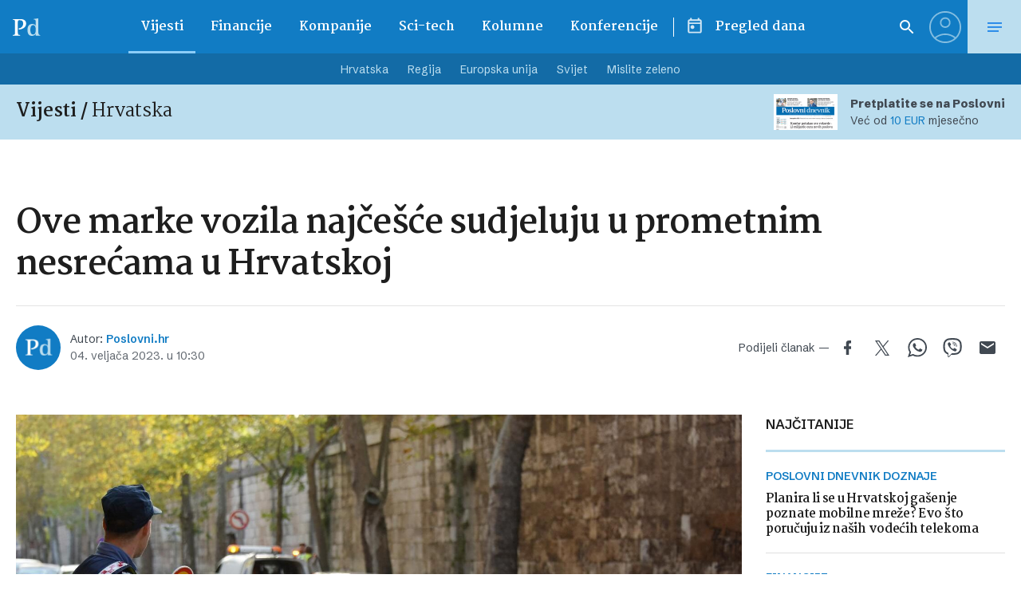

--- FILE ---
content_type: text/html; charset=utf-8
request_url: https://traffic.styria.hr/v2/feed/1512/poslovni_article?custom_css=
body_size: 1424
content:
<!DOCTYPE html>

<html lang="hr">

    <head>
        <meta charset="UTF-8">

        
    <link href='https://fonts.googleapis.com/css?family=Roboto+Condensed:700&subset=latin,latin-ext' rel='stylesheet' type='text/css'>
    <link rel="stylesheet" href="/static/axiom/css/style.css?bust=20181022" type='text/css'>


        <title>Večernji list</title>

    </head>
    <body class="" >

        
    

        

        
            
        

    

    <div class="tes cf tes--vecernji">

        <div class="tes__header cf">
        
            <a href="http://www.vecernji.hr" title="Večernji list" target="_blank" class="tes__header_logo"></a>
        
        </div>

        <div class="tes__content cf">
            
            <div class="grid-3  grid-12@mob">
                <div class="card card--tes">
                    <div class="card__wrap">

                        <article class="card__article cf">
                            
                                <a href="https://www.vecernji.hr/vijesti/nato-clanica-sokirala-gradane-pismima-u-slucaju-rata-upozorili-da-bi-im-mogli-privremeno-oduzeti-imovinu-1926159?utm_source=Poslovni&amp;utm_medium=Widget&amp;utm_campaign=Partnerski+portali" onclick="ga('send', 'event', 'S poslovni.hr', 'Na vecernji.hr', 'https://www.vecernji.hr/vijesti/nato\u002Dclanica\u002Dsokirala\u002Dgradane\u002Dpismima\u002Du\u002Dslucaju\u002Drata\u002Dupozorili\u002Dda\u002Dbi\u002Dim\u002Dmogli\u002Dprivremeno\u002Doduzeti\u002Dimovinu\u002D1926159');" target="_blank" title="Šok u članici NATO-a: Vojska upozorila građane da će im možda morati zaplijeniti imovinu ako izbije rat s Rusima" class="card__link cf">
                            

                                <div class="card__photo_box">
                                    <figure class="card__figure">
                                        <img src="/media/images/4/4037ee8d95b5ec2664c4d3737a3abe08.jpg" alt="Šok u članici NATO-a: Vojska upozorila građane da će im možda morati zaplijeniti imovinu ako izbije rat s Rusima">

                                    </figure>
                                    <div class="card__shadow"></div>
                                </div>

                                <div class="card__data">
                                    <h3 class="card__title">Šok u članici NATO-a: Vojska upozorila građane da će im možda morati zaplijeniti imovinu ako izbije rat s Rusima</h3>
                                </div>

                            </a>
                        </article>

                    </div>
                </div>
            </div>
            
            <div class="grid-3  grid-12@mob">
                <div class="card card--tes">
                    <div class="card__wrap">

                        <article class="card__article cf">
                            
                                <a href="https://www.vecernji.hr/vijesti/zbog-sukoba-s-trumpom-macron-vraca-rusiju-u-g8-1926156?utm_source=Poslovni&amp;utm_medium=Widget&amp;utm_campaign=Partnerski+portali" onclick="ga('send', 'event', 'S poslovni.hr', 'Na vecernji.hr', 'https://www.vecernji.hr/vijesti/zbog\u002Dsukoba\u002Ds\u002Dtrumpom\u002Dmacron\u002Dvraca\u002Drusiju\u002Du\u002Dg8\u002D1926156');" target="_blank" title="Zbog sukoba s Trumpom Macron vraća Rusiju u G8!" class="card__link cf">
                            

                                <div class="card__photo_box">
                                    <figure class="card__figure">
                                        <img src="/media/images/b/b60496f9e87ed2b90aeb8102dacd3466.jpg" alt="Zbog sukoba s Trumpom Macron vraća Rusiju u G8!">

                                    </figure>
                                    <div class="card__shadow"></div>
                                </div>

                                <div class="card__data">
                                    <h3 class="card__title">Zbog sukoba s Trumpom Macron vraća Rusiju u G8!</h3>
                                </div>

                            </a>
                        </article>

                    </div>
                </div>
            </div>
            
            <div class="grid-3  grid-12@mob">
                <div class="card card--tes">
                    <div class="card__wrap">

                        <article class="card__article cf">
                            
                                <a href="https://www.vecernji.hr/showbiz/foto-evo-koga-je-sve-ljubila-glumica-jelena-percin-iza-nje-su-dva-braka-1926165?utm_source=Poslovni&amp;utm_medium=Widget&amp;utm_campaign=Partnerski+portali" onclick="ga('send', 'event', 'S poslovni.hr', 'Na vecernji.hr', 'https://www.vecernji.hr/showbiz/foto\u002Devo\u002Dkoga\u002Dje\u002Dsve\u002Dljubila\u002Dglumica\u002Djelena\u002Dpercin\u002Diza\u002Dnje\u002Dsu\u002Ddva\u002Dbraka\u002D1926165');" target="_blank" title="FOTO Evo koga je sve ljubila glumica Jelena Perčin: Iza nje su dva braka" class="card__link cf">
                            

                                <div class="card__photo_box">
                                    <figure class="card__figure">
                                        <img src="/media/images/d/d621e3ccb8daefd4128fb5cbb91b10b8.jpg" alt="FOTO Evo koga je sve ljubila glumica Jelena Perčin: Iza nje su dva braka">

                                    </figure>
                                    <div class="card__shadow"></div>
                                </div>

                                <div class="card__data">
                                    <h3 class="card__title">FOTO Evo koga je sve ljubila glumica Jelena Perčin: Iza nje su dva braka</h3>
                                </div>

                            </a>
                        </article>

                    </div>
                </div>
            </div>
            
            <div class="grid-3  grid-12@mob">
                <div class="card card--tes">
                    <div class="card__wrap">

                        <article class="card__article cf">
                            
                                <a href="https://www.vecernji.hr/vijesti/drustvenim-mrezama-siri-se-ova-karta-znaci-lako-mogu-pogoditi-zagreb-1926140?utm_source=Poslovni&amp;utm_medium=Widget&amp;utm_campaign=Partnerski+portali" onclick="ga('send', 'event', 'S poslovni.hr', 'Na vecernji.hr', 'https://www.vecernji.hr/vijesti/drustvenim\u002Dmrezama\u002Dsiri\u002Dse\u002Dova\u002Dkarta\u002Dznaci\u002Dlako\u002Dmogu\u002Dpogoditi\u002Dzagreb\u002D1926140');" target="_blank" title="Društvenim mrežama širi se ova karta: &#x27;Znači lako mogu pogoditi Zagreb?&#x27;" class="card__link cf">
                            

                                <div class="card__photo_box">
                                    <figure class="card__figure">
                                        <img src="/media/images/a/ac86accbbe2c70113d56af8785cad1f2.jpg" alt="Društvenim mrežama širi se ova karta: &#x27;Znači lako mogu pogoditi Zagreb?&#x27;">

                                    </figure>
                                    <div class="card__shadow"></div>
                                </div>

                                <div class="card__data">
                                    <h3 class="card__title">Društvenim mrežama širi se ova karta: &#x27;Znači lako mogu pogoditi Zagreb?&#x27;</h3>
                                </div>

                            </a>
                        </article>

                    </div>
                </div>
            </div>
            

        </div>

    </div>


    </body>
</html>


--- FILE ---
content_type: text/javascript;charset=UTF-8
request_url: https://waytogrow.bbvms.com/p/poslovni_hr_instream/l/1703003935396974.js
body_size: 15596
content:
//serverPlayerPath = https://cdn.bluebillywig.com/apps/player/20260119.121553/ 


	// Player Five
	(function(){
	// metadata
	var opts = {"protocol":"https:\/\/","userLanguage":null,"userDeviceType":"DESKTOP","contentIndicator":"l","contentId":"4346733","embedData":{"contentId":"1703003935396974","forceSSL":false,"contentIndicator":"l","playoutSafeName":"poslovni_hr_instream","playoutIndicator":"p","baseurl":"https:\/\/waytogrow.bbvms.com"},"clipListData":{"title":"poslovni.hr instream","explicit":"false","filterType":"filters","sort":"published_date desc","id":"1703003935396974","publicationid":"646","type":"MediaClipList","listtype":"dynamic","usetype":"editorial","status":"published","shortTitle":null,"limit":0,"createddate":"2023-12-19T16:38:55Z","createdBy":null,"updateddate":"2023-12-19T16:38:55Z","updatedBy":null,"filters":[{"filters":[{"id":"wsxu8oro0ce","type":"search","field":"cat","operator":"containsAnyOf","value":["default"]}]}],"activeFieldGroups":[],"numfound":6,"offset":0,"count":6,"items":[{"type":"MediaClip","id":"4346733","title":"Style & Fashion","description":"Style & Fashion","status":"published","publicationid":"646","mediatype":"video","usetype":"editorial","sourcetype":"on_demand","originalfilename":"styl.mp4","updateddate":"2022-09-20T08:59:57Z","createddate":"2021-07-19T12:32:49Z","sourceid":"","publisheddate":"2021-07-19T12:45:20Z","width":1280,"height":720,"originalWidth":1280,"originalHeight":720,"dar":"16:9","views":89101553,"length":35,"deeplink":"","cat":["default","autogaleria"],"assets":[{"mediatype":"MP4_IPOD","id":"1626698170607498","status":"active","src":"\/waytogrow\/media\/2021\/07\/19\/asset-4346733-1626698170607498.mp4","length":"35","exactlength":"35264","width":"512","height":"288","bandwidth":"400","filesize":"1620266","jobdefid":"6000","mimetype":"video\/mp4; codecs=\"avc1.42c015, mp4a.40.2\""}],"src":"\/upload\/waytogrow\/2021\/07\/19\/2abd83052aff7c5b2ad6e6e0c5ca66b2\/2abd83052aff7c5b2ad6e6e0c5ca66b2.mp4","thumbnails":[{"src":"\/waytogrow\/media\/2021\/07\/19\/4346733-1626698170218604\/4346733-1626698170218604_16.jpg","width":"1920","height":"1080","main":true},{"src":"\/waytogrow\/media\/2021\/07\/19\/4346733-1626698170218604\/4346733-1626698170218604_2.jpg","width":"1920","height":"1080","main":false},{"src":"\/waytogrow\/media\/2021\/07\/19\/4346733-1626698170218604\/4346733-1626698170218604_23.jpg","width":"1920","height":"1080","main":false},{"src":"\/waytogrow\/media\/2021\/07\/19\/4346733-1626698170218604\/4346733-1626698170218604_30.jpg","width":"1920","height":"1080","main":false},{"src":"\/waytogrow\/media\/2021\/07\/19\/4346733-1626698170218604\/4346733-1626698170218604_9.jpg","width":"1920","height":"1080","main":false}],"gendeeplink":null},{"type":"MediaClip","id":"4346734","title":"The horoscope.","gendeeplink":null,"description":"The horoscope.","status":"published","publicationid":"646","mediatype":"video","usetype":"editorial","sourcetype":"on_demand","originalfilename":"horoskop.mp4","updateddate":"2021-07-20T11:34:12Z","createddate":"2021-07-19T12:32:49Z","sourceid":"","publisheddate":"2021-07-19T12:45:20Z","width":1280,"height":720,"originalWidth":1280,"originalHeight":720,"dar":"16:9","views":84134120,"length":54,"deeplink":"","cat":["default"],"assets":[{"mediatype":"MP4_IPOD","id":"1626698190846462","status":"active","src":"\/waytogrow\/media\/2021\/07\/19\/asset-4346734-1626698190846462.mp4","length":"54","exactlength":"54976","width":"512","height":"288","bandwidth":"400","filesize":"2447477","jobdefid":"6000","mimetype":"video\/mp4; codecs=\"avc1.42c015, mp4a.40.2\""}],"src":"\/upload\/waytogrow\/2021\/07\/19\/311485ea0a8ba1a97247c1b338ea3a5c\/311485ea0a8ba1a97247c1b338ea3a5c.mp4","thumbnails":[{"src":"\/waytogrow\/media\/2021\/07\/19\/4346734-1626698190476569\/4346734-1626698190476569_13.jpg","width":"0","height":"0","main":false},{"src":"\/waytogrow\/media\/2021\/07\/19\/4346734-1626698190476569\/4346734-1626698190476569_2.jpg","width":"0","height":"0","main":false},{"src":"\/waytogrow\/media\/2021\/07\/19\/4346734-1626698190476569\/4346734-1626698190476569_24.jpg","width":"0","height":"0","main":false},{"src":"\/waytogrow\/media\/2021\/07\/19\/4346734-1626698190476569\/4346734-1626698190476569_35.jpg","width":"0","height":"0","main":false},{"src":"\/waytogrow\/media\/2021\/07\/19\/4346734-1626698190476569\/4346734-1626698190476569_46.jpg","width":"0","height":"0","main":true}]},{"type":"MediaClip","id":"4346732","title":"Secrets of the garden.","gendeeplink":null,"description":"Secrets of the garden.","status":"published","publicationid":"646","mediatype":"video","usetype":"editorial","sourcetype":"on_demand","originalfilename":"ogrod.mp4","updateddate":"2021-07-19T12:45:20Z","createddate":"2021-07-19T12:32:49Z","sourceid":"","publisheddate":"2021-07-19T12:45:20Z","width":1280,"height":720,"originalWidth":1280,"originalHeight":720,"dar":"16:9","views":82327548,"length":36,"deeplink":"","cat":["default"],"assets":[{"mediatype":"MP4_IPOD","id":"1626698150393772","status":"active","src":"\/waytogrow\/media\/2021\/07\/19\/asset-4346732-1626698150393772.mp4","length":"36","exactlength":"36438","width":"512","height":"288","bandwidth":"400","filesize":"2210672","jobdefid":"6000","mimetype":"video\/mp4; codecs=\"avc1.42c015, mp4a.40.2\""}],"src":"\/upload\/waytogrow\/2021\/07\/19\/133ed1f5c22e900c4e3f5ed0ac8e2cd7\/133ed1f5c22e900c4e3f5ed0ac8e2cd7.mp4","thumbnails":[{"src":"\/waytogrow\/media\/2021\/07\/19\/4346732-1626698149941997\/4346732-1626698149941997_16.jpg","width":"0","height":"0","main":false},{"src":"\/waytogrow\/media\/2021\/07\/19\/4346732-1626698149941997\/4346732-1626698149941997_2.jpg","width":"0","height":"0","main":true},{"src":"\/waytogrow\/media\/2021\/07\/19\/4346732-1626698149941997\/4346732-1626698149941997_23.jpg","width":"0","height":"0","main":false},{"src":"\/waytogrow\/media\/2021\/07\/19\/4346732-1626698149941997\/4346732-1626698149941997_30.jpg","width":"0","height":"0","main":false},{"src":"\/waytogrow\/media\/2021\/07\/19\/4346732-1626698149941997\/4346732-1626698149941997_9.jpg","width":"0","height":"0","main":false}]},{"type":"MediaClip","id":"4262882","title":"People all over the world.","description":"People all over the world.","status":"published","publicationid":"646","mediatype":"video","usetype":"editorial","sourcetype":"on_demand","originalfilename":"wtg_people_happy-dance.mp4","updateddate":"2022-09-20T09:00:40Z","createddate":"2021-06-21T09:17:42Z","sourceid":"","publisheddate":"2021-06-21T10:14:19Z","width":1920,"height":1080,"originalWidth":1920,"originalHeight":1080,"dar":"16:9","views":5330007,"length":63,"deeplink":"","cat":["people","world","culture","default","autogaleria"],"assets":[{"mediatype":"MP4_IPOD","id":"1624267279757555","status":"active","src":"\/waytogrow\/media\/2021\/06\/21\/asset-4262882-1624267279757555.mp4","length":"63","exactlength":"63574","width":"512","height":"288","bandwidth":"400","filesize":"3278372","jobdefid":"6000","mimetype":"video\/mp4; codecs=\"avc1.42c015, mp4a.40.2\""}],"src":"\/upload\/waytogrow\/2021\/06\/21\/c700c4593f50f935d05c1903405c266f\/c700c4593f50f935d05c1903405c266f.mp4","thumbnails":[{"src":"\/waytogrow\/media\/2021\/06\/21\/4262882-1624267279569128\/4262882-1624267279569128_14.jpg","width":"1920","height":"1080","main":true},{"src":"\/waytogrow\/media\/2021\/06\/21\/4262882-1624267279569128\/4262882-1624267279569128_2.jpg","width":"1920","height":"1080","main":false},{"src":"\/waytogrow\/media\/2021\/06\/21\/4262882-1624267279569128\/4262882-1624267279569128_26.jpg","width":"1920","height":"1080","main":false},{"src":"\/waytogrow\/media\/2021\/06\/21\/4262882-1624267279569128\/4262882-1624267279569128_38.jpg","width":"1920","height":"1080","main":false},{"src":"\/waytogrow\/media\/2021\/06\/21\/4262882-1624267279569128\/4262882-1624267279569128_50.jpg","width":"1920","height":"1080","main":false},{"src":"\/waytogrow\/media\/2021\/06\/21\/4262882-1624267279569128\/4262882-1624267279569128_62.jpg","width":"1920","height":"1080","main":false}],"gendeeplink":null},{"type":"MediaClip","id":"4262883","title":"Cities - traveling around the world","description":"Cities - traveling around the world","status":"published","publicationid":"646","mediatype":"video","usetype":"editorial","sourcetype":"on_demand","originalfilename":"wtg_city-travel.mp4","updateddate":"2022-09-20T09:00:21Z","createddate":"2021-06-21T09:17:42Z","sourceid":"","publisheddate":"2021-06-21T10:14:19Z","width":1920,"height":1080,"originalWidth":1920,"originalHeight":1080,"dar":"16:9","views":6145327,"length":68,"deeplink":"","cat":["city","travel","world","default","newsit.gr","autogaleria"],"assets":[{"mediatype":"MP4_IPOD","id":"1624267359597259","status":"active","src":"\/waytogrow\/media\/2021\/06\/21\/asset-4262883-1624267359597259.mp4","length":"68","exactlength":"68374","width":"512","height":"288","bandwidth":"400","filesize":"3680554","jobdefid":"6000","mimetype":"video\/mp4; codecs=\"avc1.42c015, mp4a.40.2\""}],"src":"\/upload\/waytogrow\/2021\/06\/21\/80b8e357df8b59e2be132375894ae980\/80b8e357df8b59e2be132375894ae980.mp4","thumbnails":[{"src":"\/waytogrow\/media\/2021\/06\/21\/4262883-1624267289618029\/4262883-1624267289618029_15.jpg","width":"1920","height":"1080","main":true},{"src":"\/waytogrow\/media\/2021\/06\/21\/4262883-1624267289618029\/4262883-1624267289618029_2.jpg","width":"1920","height":"1080","main":false},{"src":"\/waytogrow\/media\/2021\/06\/21\/4262883-1624267289618029\/4262883-1624267289618029_28.jpg","width":"1920","height":"1080","main":false},{"src":"\/waytogrow\/media\/2021\/06\/21\/4262883-1624267289618029\/4262883-1624267289618029_41.jpg","width":"1920","height":"1080","main":false},{"src":"\/waytogrow\/media\/2021\/06\/21\/4262883-1624267289618029\/4262883-1624267289618029_54.jpg","width":"1920","height":"1080","main":false},{"src":"\/waytogrow\/media\/2021\/06\/21\/4262883-1624267289618029\/4262883-1624267289618029_67.jpg","width":"1920","height":"1080","main":false}],"gendeeplink":null},{"type":"MediaClip","id":"4262884","title":"The amazing nature","description":"The amazing nature","status":"published","publicationid":"646","mediatype":"video","usetype":"editorial","sourcetype":"on_demand","originalfilename":"wtg_nature.mp4","updateddate":"2022-09-20T09:01:07Z","createddate":"2021-06-21T09:17:42Z","sourceid":"","publisheddate":"2021-06-21T10:14:19Z","width":1920,"height":1080,"originalWidth":1920,"originalHeight":1080,"dar":"16:9","views":7949720,"length":68,"deeplink":"","cat":["nature","default","newsit.gr","autogaleria"],"assets":[{"mediatype":"MP4_IPOD","id":"1624267281740539","status":"active","src":"\/waytogrow\/media\/2021\/06\/21\/asset-4262884-1624267281740539.mp4","length":"68","exactlength":"68736","width":"512","height":"288","bandwidth":"400","filesize":"3807444","jobdefid":"6000","mimetype":"video\/mp4; codecs=\"avc1.42c015, mp4a.40.2\""}],"src":"\/upload\/waytogrow\/2021\/06\/21\/997a15a0447366761da64957cf607c23\/997a15a0447366761da64957cf607c23.mp4","thumbnails":[{"src":"\/waytogrow\/media\/2021\/06\/21\/4262884-1624267281526274\/4262884-1624267281526274_15.jpg","width":"1920","height":"1080","main":true},{"src":"\/waytogrow\/media\/2021\/06\/21\/4262884-1624267281526274\/4262884-1624267281526274_2.jpg","width":"1920","height":"1080","main":false},{"src":"\/waytogrow\/media\/2021\/06\/21\/4262884-1624267281526274\/4262884-1624267281526274_28.jpg","width":"1920","height":"1080","main":false},{"src":"\/waytogrow\/media\/2021\/06\/21\/4262884-1624267281526274\/4262884-1624267281526274_41.jpg","width":"1920","height":"1080","main":false},{"src":"\/waytogrow\/media\/2021\/06\/21\/4262884-1624267281526274\/4262884-1624267281526274_54.jpg","width":"1920","height":"1080","main":false},{"src":"\/waytogrow\/media\/2021\/06\/21\/4262884-1624267281526274\/4262884-1624267281526274_67.jpg","width":"1920","height":"1080","main":false}],"gendeeplink":null}]},"clipData":{"id":"4346733","type":"MediaClip","mediatype":"video","fitmode":"","usetype":"editorial","location":"","sourcetype":"on_demand","originalfilename":"styl.mp4","length":"35","sourceid":"","title":"Style & Fashion","description":"Style & Fashion","deeplink":"","gendeeplink":null,"copyright":"","author":"","status":"published","publicationid":"646","languageid":"2310","languagename":"English","isocode":"en","createddate":"2021-07-19T12:32:49Z","updateddate":"2022-09-20T08:59:57Z","publisheddate":"2021-07-19T12:45:20Z","views":89101553,"width":1280,"height":720,"dar":"16:9","aspectRatioLabel":"landscape","aspectRatio":1.7778,"originalWidth":1280,"originalHeight":720,"date":{"created":"Mon, 19 Jul 2021 14:32:49 +0200","updated":"Tue, 20 Sep 2022 10:59:57 +0200","published":"Mon, 19 Jul 2021 14:45:20 +0200"},"src":"\/upload\/waytogrow\/2021\/07\/19\/2abd83052aff7c5b2ad6e6e0c5ca66b2\/2abd83052aff7c5b2ad6e6e0c5ca66b2.mp4","cat":["default","autogaleria"],"thumbnails":[{"src":"\/waytogrow\/media\/2021\/07\/19\/4346733-1626698170218604\/4346733-1626698170218604_16.jpg","width":"1920","height":"1080","main":true,"crops":{"landscape":{"x":0,"y":0,"width":1,"height":1,"main":true}}},{"src":"\/waytogrow\/media\/2021\/07\/19\/4346733-1626698170218604\/4346733-1626698170218604_2.jpg","width":"1920","height":"1080","main":false,"crops":{"landscape":{"x":0,"y":0,"width":1,"height":1,"main":false}}},{"src":"\/waytogrow\/media\/2021\/07\/19\/4346733-1626698170218604\/4346733-1626698170218604_23.jpg","width":"1920","height":"1080","main":false,"crops":{"landscape":{"x":0,"y":0,"width":1,"height":1,"main":false}}},{"src":"\/waytogrow\/media\/2021\/07\/19\/4346733-1626698170218604\/4346733-1626698170218604_30.jpg","width":"1920","height":"1080","main":false,"crops":{"landscape":{"x":0,"y":0,"width":1,"height":1,"main":false}}},{"src":"\/waytogrow\/media\/2021\/07\/19\/4346733-1626698170218604\/4346733-1626698170218604_9.jpg","width":"1920","height":"1080","main":false,"crops":{"landscape":{"x":0,"y":0,"width":1,"height":1,"main":false}}}],"movingThumbnails":[{"src":"\/waytogrow\/media\/2021\/07\/19\/4346733-1626698172047593\/movingthumbnail-360-4346733-1626698172047593.mp4","width":"640","height":"360","main":false},{"src":"\/waytogrow\/media\/2021\/07\/19\/4346733-1626698172047593\/movingthumbnail-480-4346733-1626698172047593.mp4","width":"854","height":"480","main":false},{"src":"\/waytogrow\/media\/2021\/07\/19\/4346733-1626698172047593\/movingthumbnail-720-4346733-1626698172047593.mp4","width":"1280","height":"720","main":false}],"assets":[{"mediatype":"MP4_IPOD","id":"1626698170607498","status":"active","src":"\/waytogrow\/media\/2021\/07\/19\/asset-4346733-1626698170607498.mp4","length":"35","exactlength":"35264","width":"512","height":"288","bandwidth":"400","filesize":"1620266","jobdefid":"mp4_ipod-512x288-400","mimetype":"video\/mp4; codecs=\"avc1.42c015, mp4a.40.2\"","jobqid":"mp4_ipod-512x288-400"}],"hasJobs":"true","hasFailedJobs":false,"hasRunningJobs":false,"hasNewJobs":false,"transcodingFinished":true,"isYoutubeImport":false,"subtitles":[],"transcript":null,"nametags":null,"exports":null,"timelines":null,"adunits":null,"audiotracks":null,"replacesrc":"","isPrefetch":"true","s3Info":"{\"ResponseMetadata\": {\"RequestId\": \"QX1RJGPXWAMWKJX4\", \"HostId\": \"WR000msVGhg3d+bNJICmcfypuPNlOBDjLcyRYqjYf6yOIviC8bGnhjJq\/mEeNeQs5xzDXW+M4Zw=\", \"HTTPStatusCode\": 200, \"HTTPHeaders\": {\"x-amz-id-2\": \"WR000msVGhg3d+bNJICmcfypuPNlOBDjLcyRYqjYf6yOIviC8bGnhjJq\/mEeNeQs5xzDXW+M4Zw=\", \"x-amz-request-id\": \"QX1RJGPXWAMWKJX4\", \"date\": \"Mon, 19 Jul 2021 12:36:05 GMT\", \"last-modified\": \"Mon, 19 Jul 2021 12:32:57 GMT\", \"etag\": \"\\\"54ea2e50aec9276da8812c059428d6ce-14\\\"\", \"x-amz-meta-uploadidentifier\": \"2abd83052aff7c5b2ad6e6e0c5ca66b2\", \"x-amz-meta-qqfilename\": \"styl.mp4\", \"content-disposition\": \"attachment; filename=styl.mp4\", \"accept-ranges\": \"bytes\", \"content-type\": \"video\/mp4\", \"server\": \"AmazonS3\", \"content-length\": \"71156720\"}, \"RetryAttempts\": 0}, \"AcceptRanges\": \"bytes\", \"LastModified\": \"2021-07-19T12:32:57+00:00\", \"ContentLength\": 71156720, \"ETag\": \"\\\"54ea2e50aec9276da8812c059428d6ce-14\\\"\", \"ContentDisposition\": \"attachment; filename=styl.mp4\", \"ContentType\": \"video\/mp4\", \"Metadata\": {\"uploadidentifier\": \"2abd83052aff7c5b2ad6e6e0c5ca66b2\", \"qqfilename\": \"styl.mp4\"}, \"publication\": \"waytogrow\", \"format\": {\"filename\": \"https:\/\/s3.eu-west-1.amazonaws.com\/mm.waytogrow.bbvms.com\/upload\/waytogrow\/2021\/07\/19\/2abd83052aff7c5b2ad6e6e0c5ca66b2\/2abd83052aff7c5b2ad6e6e0c5ca66b2.mp4\", \"nb_streams\": 2, \"nb_programs\": 0, \"format_name\": \"mov,mp4,m4a,3gp,3g2,mj2\", \"format_long_name\": \"QuickTime \/ MOV\", \"start_time\": \"0:00:00.000000\", \"duration\": \"0:00:35.157333\", \"size\": \"67.860336 Mibyte\", \"bit_rate\": \"16.191608 Mbit\/s\", \"probe_score\": 100, \"tags\": {\"major_brand\": \"mp42\", \"minor_version\": \"0\", \"compatible_brands\": \"mp42mp41\", \"creation_time\": \"2021-07-19T09:08:50.000000Z\"}}, \"bucket\": \"mm.waytogrow.bbvms.com\", \"key\": \"upload\/waytogrow\/2021\/07\/19\/2abd83052aff7c5b2ad6e6e0c5ca66b2\/2abd83052aff7c5b2ad6e6e0c5ca66b2.mp4\"}","playoutoverride":null,"activeFieldGroups":[]},"playerWidth":"100%","playerHeight":"1","playoutData":{"id":"11463","main":"false","publicationid":"646","type":"Playout","name":"poslovni.hr instream","status":"active","createddate":"2023-12-19T16:41:22Z","updateddate":"2025-04-24T14:15:59Z","label":"poslovni_hr_instream","publication":"waytogrow","player":{"id":"48","name":"Blue Billywig Standard v8.42.0","type":"swf","src":"","html5src":"https:\/\/cdn.bluebillywig.com\/apps\/player\/20260119.121553\/","updateddate":"2025-04-14T12:01:56Z"},"playerid":"48","skinGeneration":"","centerButtonType":"ICON","cornerRadius":"10","responsiveSizing":"true","aspectRatio":"16:9","width":"100%","height":"1","maxWidth":"600","autoHeight":"false","alphaControlBar":"60","skin_backgroundColor":"ffffff","skin_foregroundColor":"6699cc","ariaFocusColor":"","skin_widgetColor":"6caedf","bgColor":"ffffff","logoId":"","logoAlign":"TOPRIGHT","logoClickUrl":"","controlBar":"Autohide","showStartControlBar":"Show","controlBarPlacement":"Auto","controlBarSticky":"Hide","timeDisplay":"Hide","timeLine":"Show","disableFramePreview":"false","audioDescriptionButton":"Show","transcriptButton":"Show","signLanguageButton":"Show","muteButton":"Show","volume":"Show","volumeOrientation":"vertical","languageSelect":"Hide","qualitySelector":"Show","audioTrackSelect":"show","playbackRateSelector":"Hide","fullScreen":"Show","castButton":"Hide","linkPauseHoverStates":"false","showBigPlayButton":"true","showBigPauseButtons":"true","showBigHoverButtons":"false","showBigReplayButton":"true","title":"Show copy copy copy copy copy copy copy copy copy copy copy copy copy copy copy copy copy copy copy copy copy copy copy copy copy copy copy copy copy copy copy copy copy copy copy copy copy copy copy copy copy copy copy copy copy copy copy copy copy copy copy copy copy copy copy copy copy copy copy copy copy copy copy copy copy copy copy copy copy","titlePause":"Hide","titleHover":"Hide","titleEnd":"Show","authorCopyright":"Hide","authorCopyrightPause":"Hide","authorCopyrightHover":"Hide","authorCopyrightEnd":"Hide","shareButton":"Hide","shareButtonPause":"Show","shareButtonHover":"Show","shareButtonEnd":"Show","showStartDuration":"true","disableMovingThumbnail":"false","relatedItems":"Show","relatedItemsPause":"Show","noPosterInExitPhase":"true","date":"Hide","authorCopyrightAlign":"TOPRIGHT","authorCopyrightAlignPause":"TOPRIGHT","authorCopyrightPrefixText":"source:","exitscreenItemsListId":"1703003935396974","useDeeplinkForRelatedItems":"true","randomizeRelatedItems":"true","autoPlayNext":"true","autoPlayOnlyWithPrerollAd":"true","autoPlayNextTimeout":"1","shareButtonEmbedCode":"true","shareButtonEmail":"false","shareButtonFacebook":"true","shareButtonLinkedIn":"true","shareButtonPinterest":"false","shareButtonTwitter":"true","shareButtonWhatsApp":"true","shareText":"Currently watching:","sharePlayout":"","autoPlay":"false","avoidMutedAutoPlay":"false","forceCanAutoPlay":"false","autoMute":"false","mutedIndication":"auto","autoLoop":"false","stickyMode":"stickBottomLeft","domFloatElement":"","alwaysFloat":"false","staySticky":"false","showFloatingCloseButton":"false","disableFloatAnimation":"false","floatingWidth":"","minimumFloatWidth":"","distanceFromTop":"","distanceFromBottom":"150","startCollapsed":"true","hidePlayerOnEnd":"false","playInOverlay":"false","interactivity_inView":"play","interactivity_outView":"none","forceInview":"false","inviewMargin":"30%","disableKeyboardControls":"false","interactivity_mouseIn":"none","interactivity_mouseOut":"none","interactivity_onClick":"none","clickUrl":"","textAbovePlayer":"","textCommercialSkip":"","placementOption":"afterSelector","placementDOMSelector":".article__content > p:nth-of-type(3)","waitForCmp":"false","cmpTimeout":"","iframeBreakout":"true","clearBothOption":"never","showOnlyWhenPrerollAvailable":"false","nsiNoAutoPlay":"false","nsiNoPlayer":"false","eventHandlers":[],"textAlternative":"","showFrameWhileLoading":"false","safariMuteWhileLoading":"false","avoidNativeFullscreen":"false","mobileRotateOnFullScreenMismatch":"false","forceAndroidNativeVideo":"false","forceIOSNativeVideo":"false","useCors":"false","customCode":"$$api.setMuted(false);\n$$api.setVolume(0.01);\n\nvar placedBranding = false;\n$$api.on('started', function(){\n\tvar closeBB = document.getElementsByClassName(\"bb-float-close-button\")[0];\n\tcloseBB.setAttribute(\"style\",\"display:none !important;\");\n\tsetTimeout(function(){\n\t\tcloseBB.setAttribute('style','display: block !important;cursor: pointer; font-size: 20px; box-sizing: border-box; right: 0px; top: -26px; border-radius: 25px; line-height: 10px; padding: 5px; font-weight: bold; border: 2px solid rgb(102, 153, 204); position: absolute; overflow: hidden; background-color: rgba(255, 255, 255, 0.6); color: rgb(102, 153, 204);')\n\t}, 5000);\n\tif (!placedBranding ) {\n\t\tplacedBranding = true;\n\t\t$$wrapper.after('<div classname=\"publisher-sh-spot-caption\" style=\"text-align: left; display: block; margin: 0px auto; width: 600px;\"><a style=\"color:#999;font-size:11px;text-decoration:none;border-bottom: none;\" target=\"_blank\" href=\"https:\/\/www.waytogrow.com\"><img src=\"https:\/\/www.waytogrow.com\/static\/images\/wtg_logo_ads_by.png\" style=\"width:143px; height:23px; display:inline-block; vertical-align:middle; margin-right:3px;margin-top:1px;\"><\/a><\/div>');\n\t}\n});\n\n\n","fitmode":"FIT_SMART","skinBehaviour":"Auto","customSkinPath":"","nativeControls":"true","isolatePlayer":"false","youTubeHosting":"false","youTubeSkinInMainPhase":"false","forceNativeFullscreen":"false","noStats":"false","timelineId":"","templateId":"","defaultSubtitle":"first","defaultSubtitleOnlyIfMuted":"false","defaultAudioTrack":"first","nedStatLoggerUrl":"","taggingDisabled":"false","piwikUrl":"","piwikSiteId":"","matomoUrl":"","matomoSiteId":"","disableCookies":"false","restriction_npaOnly":"false","restriction_npcOnly":"false","supportIABConsent":"false","googleAnalyticsId":"","googleAnalytics_customVars":"","googleTagManagerId":"","disableContextMenuNavigate":"false","playerSignature":"","playerSignatureLink":"","viewpage_overrideDimensions":"true","viewpage_hideTitles":"false","viewpage_alignment":"center","viewpage_backgroundColor":"ffffff","viewpage_color":"ffffff","viewpage_backgroundClipId":"","viewpage_backgroundPosition":"top left","viewpage_backgroundSize":"cover","viewpage_backgroundRepeat":"no-repeat","viewpage_logo1ClipId":"","viewpage_logo1Position":"top left","viewpage_logo2ClipId":"","viewpage_logo2Position":"top right","viewpage_logo3ClipId":"","viewpage_logo3Position":"bottom left","viewpage_logo4ClipId":"","viewpage_logo4Position":"bottom right","preloadMainroll":"false","disableHtml5VPAID":"false","enableHtml5VPAID":"true","commercialPauseButton":"false","commercialMuteButton":"false","commercials":"true","commercialBehaviour":"Once per load","ctaButtonPosition":"bottomLeft","minClipDurationPreroll":"","minClipDurationPostroll":"","allowCustomClickLayer":"false","useDeeplinkForFacebook":"true","textCommercialTimeRemaining":"Commercial time remaining:","preferHD":"false","allowBBIma":"false","authorCopyrightPrefixTextPause":"source:","pausescreenItemsListId":"1650032856444653","skinOnTimeline":"false","autoMuteIfNeededForAutoPlay":"false","float_player":"false","waitForApproval":"false","preferFlashPlayback":"false","useDeeplinkForRelatedItemsPause":"false","shareTwitterText":"Currently watching:","adobeAnalytics_trackingServer":"","adobeAnalytics_mcorgId":"","adobeAnalytics_rsId":"","adobeAnalytics_legacy":"false","shareButtonGooglePlus":"true","randomizeRelatedItemsPause":"true","autoAdvance":"true","autoAdvanceOffset":"20","adunits":[{"id":"9016","publicationid":"646","type":"AdUnit","status":"published","createddate":"2023-12-19T16:46:13Z","createdBy":null,"updateddate":"2025-12-08T11:00:13Z","updatedBy":"bartlomiej.ruchala@waytogrow.pl","timeout":10,"playout":{"label":"defaultPlayout","autoHeight":"false","responsiveSizing":"true","width":"100%","height":"1","commercials":"true","preferFlashPlayback":"false","disableHtml5VPAID":"false","enableHtml5VPAID":"true","commercialPauseButton":"true","commercialMuteButton":"true","commercialProgressBar":"true","commercialProgressBarColor":"6caedf","commercialBehaviour":"Once per clip","minClipDurationPreroll":"","minClipDurationPostroll":"","textAbovePlayer":"","textCommercialSkip":"","skipCounterText":"You can skip this ad in ","skipButtonText":"Skip ad","preloadMainroll":"false","textCommercialTimeRemaining":"","autoPlay":"false","autoMute":"false","autoLoop":"false","interactivity_inView":"none","interactivity_outView":"none","interactivity_mouseIn":"none","interactivity_mouseOut":"none","inviewMargin":"50%","stickyMode":"","hideFloatingClose":"false","interactivity_onClick":"none","clickUrl":"","startCollapsed":"false","playInOverlay":"false","hidePlayerOnEnd":"false","waitForApproval":"false","placementOption":"default","placementDOMSelector":"","iframeBreakout":"true","clearBothOption":"never","nsiNoAutoPlay":"false","nsiNoPlayer":"false","alphaControlBar":"100","skin_backgroundColor":"ffffff","skin_foregroundColor":"6699CC","skin_widgetColor":"ffffff","bgColor":"808080","placeholderTextColor":"ffffff","placeholderText":"Learn more","ctaTextColor":"ffffff","ctaText":"Learn more","logoId":"","logoAlign":"TOPRIGHT","logoClickUrl":"","controlBar":"Autohide","controlBarPlacement":"Auto","timeDisplay":"Hide","timeLine":"Show","muteButton":"Show","volume":"Show","volumeOrientation":"vertical","languageSelect":"Show","qualitySelector":"Show","fullScreen":"Show","shareButton":"Hide","showBigPlayButton":"true","showBigReplayButton":"true","title":"Hide","authorCopyright":"Hide","relatedItems":"Hide","sharePlayout":"","skinBehaviour":"Auto","skinOnTimeline":"false","nativeControls":"true","forceNativeFullscreen":"false","preferHD":"false","youTubeHosting":"false","youTubeSkinInMainPhase":"false","nedStatLoggerUrl":"","googleAnalyticsId":"","disableCookies":"false","disableContextMenuNavigate":"false","playerSignature":"","playerSignatureLink":"","fitmode":"","allowImageSequence":"true","forceInview":"false","customCode":"","aspectRatio":"","allowBBIma":"true","skipOffset":5,"commercialControls":"automatic","commercialAdIcon":"true"},"positionType":"preroll","title":"poslovni.hr instream","code":"poslovni_hr_instream","assignedLineitems":["17286","18943","18944","17778","17612","17376","18708"],"playoutCode":"poslovni_hr_instream","label":"","lineitems":[{"id":"17286","publicationid":"646","type":"LineItem","status":"published","createddate":"2023-12-19T16:47:42Z","createdBy":null,"updateddate":"2025-06-20T13:51:27Z","updatedBy":null,"timeout":10,"playout":{"commercialBehaviour":"","disableControls":"false","imaCustomPlaybackForIOS10Plus":"","skipButtonText":"Skip ad","skipCounterText":"You can skip this ad in "},"title":"poslovni.hr instream AdX1","vast_url":"https:\/\/pubads.g.doubleclick.net\/gampad\/ads?iu=\/26225854,1015704\/BBW_player\/poslovni.hr\/d\/1st&url=poslovni.hr&description_url=[url]&ad_rule=1&tfcd=0&npa=0&ad_type=audio_video&vpos=preroll&sz=640x480%7C400x300%7C300x250%7C1x1&cust_params=audioOn%3D0%26isPL%3D0&plcmt=2&vpmute=0&vpa=auto&vconp=2&gdfp_req=1&output=vast&unviewed_position_start=1&env=vp&impl=s&correlator=[timestamp]","code":"poslovni_hr_instream_adx1","label":"","relatedAdunits":["9016"]},{"id":"18943","publicationid":"646","type":"LineItem","status":"published","createddate":"2025-11-03T10:52:16Z","createdBy":"bartlomiej.ruchala@waytogrow.pl","updateddate":"2025-11-03T10:54:08Z","updatedBy":"bartlomiej.ruchala@waytogrow.pl","timeout":10,"playout":{"commercialBehaviour":"","disableControls":"false","imaCustomPlaybackForIOS10Plus":"","skipButtonText":"Skip ad","skipCounterText":"You can skip this ad in "},"title":"poslovni.hr instream Ad 2","vast_url":"https:\/\/pubads.g.doubleclick.net\/gampad\/ads?iu=\/26225854,1015704\/BBW_player\/poslovni.hr\/m\/2nd&url=poslovni.hr&description_url=[url]&ad_rule=1&tfcd=0&npa=0&ad_type=audio_video&vpos=preroll&sz=640x480%7C400x300%7C300x250%7C1x1&cust_params=audioOn%3D0%26isPL%3D0&plcmt=2&vpmute=0&vpa=auto&vconp=2&gdfp_req=1&output=vast&unviewed_position_start=1&env=vp&impl=s&correlator=[timestamp]","code":"poslovni_hr_instream_ad_2","label":"","relatedAdunits":["9017","9016"]},{"id":"18944","publicationid":"646","type":"LineItem","status":"published","createddate":"2025-11-03T10:52:49Z","createdBy":"bartlomiej.ruchala@waytogrow.pl","updateddate":"2025-11-03T10:54:08Z","updatedBy":"bartlomiej.ruchala@waytogrow.pl","timeout":10,"playout":{"commercialBehaviour":"","disableControls":"false","imaCustomPlaybackForIOS10Plus":"","skipButtonText":"Skip ad","skipCounterText":"You can skip this ad in "},"title":"poslovni.hr instream Ad3X","vast_url":"https:\/\/pubads.g.doubleclick.net\/gampad\/ads?iu=\/26225854,1015704\/BBW_player\/poslovni.hr\/m\/3rdx&url=poslovni.hr&description_url=[url]&ad_rule=1&tfcd=0&npa=0&ad_type=audio_video&vpos=preroll&sz=640x480%7C400x300%7C300x250%7C1x1&cust_params=audioOn%3D0%26isPL%3D0&plcmt=2&vpmute=0&vpa=auto&vconp=2&gdfp_req=1&output=vast&unviewed_position_start=1&env=vp&impl=s&correlator=[timestamp]","code":"poslovni_hr_instream_ad3x","label":"","relatedAdunits":["9017","9016"]},{"id":"17778","publicationid":"646","type":"LineItem","status":"published","createddate":"2024-07-15T07:29:02Z","createdBy":null,"updateddate":"2025-11-03T10:52:48Z","updatedBy":"bartlomiej.ruchala@waytogrow.pl","timeout":10,"playout":{"commercialBehaviour":"","disableControls":"false","imaCustomPlaybackForIOS10Plus":"","skipButtonText":"Skip ad","skipCounterText":"You can skip this ad in "},"title":"poslovni.hr instream Silverpush\/Vidgyor","vast_url":"https:\/\/pubads.g.doubleclick.net\/gampad\/ads?iu=\/106213651,22599760029\/poslovni.hr_Waytogrow_Vast_Video&description_url=https%3A%2F%2Fposlovni.hr%2F&tfcd=0&npa=0&sz=1x1%7C400x300%7C640x480&gdfp_req=1&unviewed_position_start=1&output=vast&env=vp&impl=s&correlator=[timestamp]&hl=en","code":"poslovni_hr_instream_silverpush_vidgyor","label":"","relatedAdunits":["9017","9016"]},{"id":"17612","publicationid":"646","type":"LineItem","status":"published","createddate":"2024-05-09T12:19:05Z","createdBy":null,"updateddate":"2025-11-03T10:52:49Z","updatedBy":"bartlomiej.ruchala@waytogrow.pl","timeout":10,"playout":{"commercialBehaviour":"","disableControls":"false","imaCustomPlaybackForIOS10Plus":"","skipButtonText":"Skip ad","skipCounterText":"You can skip this ad in "},"title":"poslovni.hr instream Adsolut","vast_url":"https:\/\/servg.playstream.media\/api\/adserver61\/vast\/?AV_PUBLISHERID=6613ea0e248f14576602fe54&AV_CHANNELID=663b833726fc77ec99022726&AV_URL=[url]&cb=[timestamp]&AV_WIDTH=[playerwidth]&AV_HEIGHT=[playerheight]&logo=false","code":"poslovni_hr_instream_adsolut","label":"","relatedAdunits":["9017","9016"]},{"id":"17376","publicationid":"646","type":"LineItem","status":"published","createddate":"2024-01-19T15:36:43Z","createdBy":"bartlomiej.ruchala@waytogrow.pl","updateddate":"2025-11-03T10:52:49Z","updatedBy":"bartlomiej.ruchala@waytogrow.pl","timeout":10,"creativeType":"VAST","playout":{"commercialBehaviour":"","disableControls":"false","imaCustomPlaybackForIOS10Plus":"","skipButtonText":"Skip ad","skipCounterText":"You can skip this ad in "},"title":"poslovni.hr instream AdWMG","vast_url":"https:\/\/pubads.g.doubleclick.net\/gampad\/ads?iu=\/205338224\/Universal_VAST_waytogrow.com&description_url=[url]&tfcd=0&npa=0&sz=640x480&gdfp_req=1&vpa=auto&vconp=2&ad_type=audio_video&vpmute=0&plcmt=2&output=vast&unviewed_position_start=1&env=vp&impl=s&correlator=[timestamp]","code":"poslovni_hr_instream_adwmg","label":"","relatedAdunits":["9017","9016"]},{"id":"18708","publicationid":"646","type":"LineItem","status":"published","createddate":"2025-07-17T11:07:43Z","createdBy":null,"updateddate":"2025-07-17T11:07:53Z","updatedBy":null,"timeout":10,"playout":{"commercialBehaviour":"","disableControls":"false","imaCustomPlaybackForIOS10Plus":"","skipButtonText":"Skip ad","skipCounterText":"You can skip this ad in "},"title":"poslovni.hr instream AdX WP","vast_url":"https:\/\/pubads.g.doubleclick.net\/gampad\/ads?sz=400x300%7C640x480&iu=\/89844762,22444050393\/Desktop_Poslovni.hr_x153_yb&ad_rule=1&vpos=preroll&cust_params=wpar%3D1%26sl%3D150%26consent%3D1&gdfp_req=1&env=vp&output=vast&vpmute=0&plcmt=2&vpa=auto&vconp=2&ad_type=audio_video&unviewed_position_start=1&url=poslovni.hr&description_url=poslovni.hr&correlator=[timestamp]","code":"poslovni_hr_instream_adx_wp","label":"","relatedAdunits":["9016"]}]}],"adschedules":[],"hasAdunits":true,"adunitsPreroll":[{"id":"9016","publicationid":"646","type":"AdUnit","status":"published","createddate":"2023-12-19T16:46:13Z","createdBy":null,"updateddate":"2025-12-08T11:00:13Z","updatedBy":"bartlomiej.ruchala@waytogrow.pl","timeout":10,"playout":{"label":"defaultPlayout","autoHeight":"false","responsiveSizing":"true","width":"100%","height":"1","commercials":"true","preferFlashPlayback":"false","disableHtml5VPAID":"false","enableHtml5VPAID":"true","commercialPauseButton":"true","commercialMuteButton":"true","commercialProgressBar":"true","commercialProgressBarColor":"6caedf","commercialBehaviour":"Once per clip","minClipDurationPreroll":"","minClipDurationPostroll":"","textAbovePlayer":"","textCommercialSkip":"","skipCounterText":"You can skip this ad in ","skipButtonText":"Skip ad","preloadMainroll":"false","textCommercialTimeRemaining":"","autoPlay":"false","autoMute":"false","autoLoop":"false","interactivity_inView":"none","interactivity_outView":"none","interactivity_mouseIn":"none","interactivity_mouseOut":"none","inviewMargin":"50%","stickyMode":"","hideFloatingClose":"false","interactivity_onClick":"none","clickUrl":"","startCollapsed":"false","playInOverlay":"false","hidePlayerOnEnd":"false","waitForApproval":"false","placementOption":"default","placementDOMSelector":"","iframeBreakout":"true","clearBothOption":"never","nsiNoAutoPlay":"false","nsiNoPlayer":"false","alphaControlBar":"100","skin_backgroundColor":"ffffff","skin_foregroundColor":"6699CC","skin_widgetColor":"ffffff","bgColor":"808080","placeholderTextColor":"ffffff","placeholderText":"Learn more","ctaTextColor":"ffffff","ctaText":"Learn more","logoId":"","logoAlign":"TOPRIGHT","logoClickUrl":"","controlBar":"Autohide","controlBarPlacement":"Auto","timeDisplay":"Hide","timeLine":"Show","muteButton":"Show","volume":"Show","volumeOrientation":"vertical","languageSelect":"Show","qualitySelector":"Show","fullScreen":"Show","shareButton":"Hide","showBigPlayButton":"true","showBigReplayButton":"true","title":"Hide","authorCopyright":"Hide","relatedItems":"Hide","sharePlayout":"","skinBehaviour":"Auto","skinOnTimeline":"false","nativeControls":"true","forceNativeFullscreen":"false","preferHD":"false","youTubeHosting":"false","youTubeSkinInMainPhase":"false","nedStatLoggerUrl":"","googleAnalyticsId":"","disableCookies":"false","disableContextMenuNavigate":"false","playerSignature":"","playerSignatureLink":"","fitmode":"","allowImageSequence":"true","forceInview":"false","customCode":"","aspectRatio":"","allowBBIma":"true","skipOffset":5,"commercialControls":"automatic","commercialAdIcon":"true"},"positionType":"preroll","title":"poslovni.hr instream","code":"poslovni_hr_instream","assignedLineitems":["17286","18943","18944","17778","17612","17376","18708"],"playoutCode":"poslovni_hr_instream","label":"","lineitems":[{"id":"17286","publicationid":"646","type":"LineItem","status":"published","createddate":"2023-12-19T16:47:42Z","createdBy":null,"updateddate":"2025-06-20T13:51:27Z","updatedBy":null,"timeout":10,"playout":{"commercialBehaviour":"","disableControls":"false","imaCustomPlaybackForIOS10Plus":"","skipButtonText":"Skip ad","skipCounterText":"You can skip this ad in "},"title":"poslovni.hr instream AdX1","vast_url":"https:\/\/pubads.g.doubleclick.net\/gampad\/ads?iu=\/26225854,1015704\/BBW_player\/poslovni.hr\/d\/1st&url=poslovni.hr&description_url=[url]&ad_rule=1&tfcd=0&npa=0&ad_type=audio_video&vpos=preroll&sz=640x480%7C400x300%7C300x250%7C1x1&cust_params=audioOn%3D0%26isPL%3D0&plcmt=2&vpmute=0&vpa=auto&vconp=2&gdfp_req=1&output=vast&unviewed_position_start=1&env=vp&impl=s&correlator=[timestamp]","code":"poslovni_hr_instream_adx1","label":"","relatedAdunits":["9016"]},{"id":"18943","publicationid":"646","type":"LineItem","status":"published","createddate":"2025-11-03T10:52:16Z","createdBy":"bartlomiej.ruchala@waytogrow.pl","updateddate":"2025-11-03T10:54:08Z","updatedBy":"bartlomiej.ruchala@waytogrow.pl","timeout":10,"playout":{"commercialBehaviour":"","disableControls":"false","imaCustomPlaybackForIOS10Plus":"","skipButtonText":"Skip ad","skipCounterText":"You can skip this ad in "},"title":"poslovni.hr instream Ad 2","vast_url":"https:\/\/pubads.g.doubleclick.net\/gampad\/ads?iu=\/26225854,1015704\/BBW_player\/poslovni.hr\/m\/2nd&url=poslovni.hr&description_url=[url]&ad_rule=1&tfcd=0&npa=0&ad_type=audio_video&vpos=preroll&sz=640x480%7C400x300%7C300x250%7C1x1&cust_params=audioOn%3D0%26isPL%3D0&plcmt=2&vpmute=0&vpa=auto&vconp=2&gdfp_req=1&output=vast&unviewed_position_start=1&env=vp&impl=s&correlator=[timestamp]","code":"poslovni_hr_instream_ad_2","label":"","relatedAdunits":["9017","9016"]},{"id":"18944","publicationid":"646","type":"LineItem","status":"published","createddate":"2025-11-03T10:52:49Z","createdBy":"bartlomiej.ruchala@waytogrow.pl","updateddate":"2025-11-03T10:54:08Z","updatedBy":"bartlomiej.ruchala@waytogrow.pl","timeout":10,"playout":{"commercialBehaviour":"","disableControls":"false","imaCustomPlaybackForIOS10Plus":"","skipButtonText":"Skip ad","skipCounterText":"You can skip this ad in "},"title":"poslovni.hr instream Ad3X","vast_url":"https:\/\/pubads.g.doubleclick.net\/gampad\/ads?iu=\/26225854,1015704\/BBW_player\/poslovni.hr\/m\/3rdx&url=poslovni.hr&description_url=[url]&ad_rule=1&tfcd=0&npa=0&ad_type=audio_video&vpos=preroll&sz=640x480%7C400x300%7C300x250%7C1x1&cust_params=audioOn%3D0%26isPL%3D0&plcmt=2&vpmute=0&vpa=auto&vconp=2&gdfp_req=1&output=vast&unviewed_position_start=1&env=vp&impl=s&correlator=[timestamp]","code":"poslovni_hr_instream_ad3x","label":"","relatedAdunits":["9017","9016"]},{"id":"17778","publicationid":"646","type":"LineItem","status":"published","createddate":"2024-07-15T07:29:02Z","createdBy":null,"updateddate":"2025-11-03T10:52:48Z","updatedBy":"bartlomiej.ruchala@waytogrow.pl","timeout":10,"playout":{"commercialBehaviour":"","disableControls":"false","imaCustomPlaybackForIOS10Plus":"","skipButtonText":"Skip ad","skipCounterText":"You can skip this ad in "},"title":"poslovni.hr instream Silverpush\/Vidgyor","vast_url":"https:\/\/pubads.g.doubleclick.net\/gampad\/ads?iu=\/106213651,22599760029\/poslovni.hr_Waytogrow_Vast_Video&description_url=https%3A%2F%2Fposlovni.hr%2F&tfcd=0&npa=0&sz=1x1%7C400x300%7C640x480&gdfp_req=1&unviewed_position_start=1&output=vast&env=vp&impl=s&correlator=[timestamp]&hl=en","code":"poslovni_hr_instream_silverpush_vidgyor","label":"","relatedAdunits":["9017","9016"]},{"id":"17612","publicationid":"646","type":"LineItem","status":"published","createddate":"2024-05-09T12:19:05Z","createdBy":null,"updateddate":"2025-11-03T10:52:49Z","updatedBy":"bartlomiej.ruchala@waytogrow.pl","timeout":10,"playout":{"commercialBehaviour":"","disableControls":"false","imaCustomPlaybackForIOS10Plus":"","skipButtonText":"Skip ad","skipCounterText":"You can skip this ad in "},"title":"poslovni.hr instream Adsolut","vast_url":"https:\/\/servg.playstream.media\/api\/adserver61\/vast\/?AV_PUBLISHERID=6613ea0e248f14576602fe54&AV_CHANNELID=663b833726fc77ec99022726&AV_URL=[url]&cb=[timestamp]&AV_WIDTH=[playerwidth]&AV_HEIGHT=[playerheight]&logo=false","code":"poslovni_hr_instream_adsolut","label":"","relatedAdunits":["9017","9016"]},{"id":"17376","publicationid":"646","type":"LineItem","status":"published","createddate":"2024-01-19T15:36:43Z","createdBy":"bartlomiej.ruchala@waytogrow.pl","updateddate":"2025-11-03T10:52:49Z","updatedBy":"bartlomiej.ruchala@waytogrow.pl","timeout":10,"creativeType":"VAST","playout":{"commercialBehaviour":"","disableControls":"false","imaCustomPlaybackForIOS10Plus":"","skipButtonText":"Skip ad","skipCounterText":"You can skip this ad in "},"title":"poslovni.hr instream AdWMG","vast_url":"https:\/\/pubads.g.doubleclick.net\/gampad\/ads?iu=\/205338224\/Universal_VAST_waytogrow.com&description_url=[url]&tfcd=0&npa=0&sz=640x480&gdfp_req=1&vpa=auto&vconp=2&ad_type=audio_video&vpmute=0&plcmt=2&output=vast&unviewed_position_start=1&env=vp&impl=s&correlator=[timestamp]","code":"poslovni_hr_instream_adwmg","label":"","relatedAdunits":["9017","9016"]},{"id":"18708","publicationid":"646","type":"LineItem","status":"published","createddate":"2025-07-17T11:07:43Z","createdBy":null,"updateddate":"2025-07-17T11:07:53Z","updatedBy":null,"timeout":10,"playout":{"commercialBehaviour":"","disableControls":"false","imaCustomPlaybackForIOS10Plus":"","skipButtonText":"Skip ad","skipCounterText":"You can skip this ad in "},"title":"poslovni.hr instream AdX WP","vast_url":"https:\/\/pubads.g.doubleclick.net\/gampad\/ads?sz=400x300%7C640x480&iu=\/89844762,22444050393\/Desktop_Poslovni.hr_x153_yb&ad_rule=1&vpos=preroll&cust_params=wpar%3D1%26sl%3D150%26consent%3D1&gdfp_req=1&env=vp&output=vast&vpmute=0&plcmt=2&vpa=auto&vconp=2&ad_type=audio_video&unviewed_position_start=1&url=poslovni.hr&description_url=poslovni.hr&correlator=[timestamp]","code":"poslovni_hr_instream_adx_wp","label":"","relatedAdunits":["9016"]}]}]},"publicationData":{"baseurl":"https:\/\/waytogrow.bbvms.com","avoidPreload":"true","defaultMediaAssetPath":"https:\/\/s-5191f5bf.b.cdn.bluebillywig.com","customfields":[],"name":"waytogrow"},"adServicesData":[{"id":"9016","publicationid":"646","type":"AdUnit","status":"published","createddate":"2023-12-19T16:46:13Z","createdBy":null,"updateddate":"2025-12-08T11:00:13Z","updatedBy":"bartlomiej.ruchala@waytogrow.pl","timeout":10,"playout":{"label":"defaultPlayout","autoHeight":"false","responsiveSizing":"true","width":"100%","height":"1","commercials":"true","preferFlashPlayback":"false","disableHtml5VPAID":"false","enableHtml5VPAID":"true","commercialPauseButton":"true","commercialMuteButton":"true","commercialProgressBar":"true","commercialProgressBarColor":"6caedf","commercialBehaviour":"Once per clip","minClipDurationPreroll":"","minClipDurationPostroll":"","textAbovePlayer":"","textCommercialSkip":"","skipCounterText":"You can skip this ad in ","skipButtonText":"Skip ad","preloadMainroll":"false","textCommercialTimeRemaining":"","autoPlay":"false","autoMute":"false","autoLoop":"false","interactivity_inView":"none","interactivity_outView":"none","interactivity_mouseIn":"none","interactivity_mouseOut":"none","inviewMargin":"50%","stickyMode":"","hideFloatingClose":"false","interactivity_onClick":"none","clickUrl":"","startCollapsed":"false","playInOverlay":"false","hidePlayerOnEnd":"false","waitForApproval":"false","placementOption":"default","placementDOMSelector":"","iframeBreakout":"true","clearBothOption":"never","nsiNoAutoPlay":"false","nsiNoPlayer":"false","alphaControlBar":"100","skin_backgroundColor":"ffffff","skin_foregroundColor":"6699CC","skin_widgetColor":"ffffff","bgColor":"808080","placeholderTextColor":"ffffff","placeholderText":"Learn more","ctaTextColor":"ffffff","ctaText":"Learn more","logoId":"","logoAlign":"TOPRIGHT","logoClickUrl":"","controlBar":"Autohide","controlBarPlacement":"Auto","timeDisplay":"Hide","timeLine":"Show","muteButton":"Show","volume":"Show","volumeOrientation":"vertical","languageSelect":"Show","qualitySelector":"Show","fullScreen":"Show","shareButton":"Hide","showBigPlayButton":"true","showBigReplayButton":"true","title":"Hide","authorCopyright":"Hide","relatedItems":"Hide","sharePlayout":"","skinBehaviour":"Auto","skinOnTimeline":"false","nativeControls":"true","forceNativeFullscreen":"false","preferHD":"false","youTubeHosting":"false","youTubeSkinInMainPhase":"false","nedStatLoggerUrl":"","googleAnalyticsId":"","disableCookies":"false","disableContextMenuNavigate":"false","playerSignature":"","playerSignatureLink":"","fitmode":"","allowImageSequence":"true","forceInview":"false","customCode":"","aspectRatio":"","allowBBIma":"true","skipOffset":5,"commercialControls":"automatic","commercialAdIcon":"true"},"positionType":"preroll","title":"poslovni.hr instream","code":"poslovni_hr_instream","assignedLineitems":["17286","18943","18944","17778","17612","17376","18708"],"playoutCode":"poslovni_hr_instream","label":"","lineitems":[{"id":"17286","publicationid":"646","type":"LineItem","status":"published","createddate":"2023-12-19T16:47:42Z","createdBy":null,"updateddate":"2025-06-20T13:51:27Z","updatedBy":null,"timeout":10,"playout":{"commercialBehaviour":"","disableControls":"false","imaCustomPlaybackForIOS10Plus":"","skipButtonText":"Skip ad","skipCounterText":"You can skip this ad in "},"title":"poslovni.hr instream AdX1","vast_url":"https:\/\/pubads.g.doubleclick.net\/gampad\/ads?iu=\/26225854,1015704\/BBW_player\/poslovni.hr\/d\/1st&url=poslovni.hr&description_url=[url]&ad_rule=1&tfcd=0&npa=0&ad_type=audio_video&vpos=preroll&sz=640x480%7C400x300%7C300x250%7C1x1&cust_params=audioOn%3D0%26isPL%3D0&plcmt=2&vpmute=0&vpa=auto&vconp=2&gdfp_req=1&output=vast&unviewed_position_start=1&env=vp&impl=s&correlator=[timestamp]","code":"poslovni_hr_instream_adx1","label":"","relatedAdunits":["9016"]},{"id":"18943","publicationid":"646","type":"LineItem","status":"published","createddate":"2025-11-03T10:52:16Z","createdBy":"bartlomiej.ruchala@waytogrow.pl","updateddate":"2025-11-03T10:54:08Z","updatedBy":"bartlomiej.ruchala@waytogrow.pl","timeout":10,"playout":{"commercialBehaviour":"","disableControls":"false","imaCustomPlaybackForIOS10Plus":"","skipButtonText":"Skip ad","skipCounterText":"You can skip this ad in "},"title":"poslovni.hr instream Ad 2","vast_url":"https:\/\/pubads.g.doubleclick.net\/gampad\/ads?iu=\/26225854,1015704\/BBW_player\/poslovni.hr\/m\/2nd&url=poslovni.hr&description_url=[url]&ad_rule=1&tfcd=0&npa=0&ad_type=audio_video&vpos=preroll&sz=640x480%7C400x300%7C300x250%7C1x1&cust_params=audioOn%3D0%26isPL%3D0&plcmt=2&vpmute=0&vpa=auto&vconp=2&gdfp_req=1&output=vast&unviewed_position_start=1&env=vp&impl=s&correlator=[timestamp]","code":"poslovni_hr_instream_ad_2","label":"","relatedAdunits":["9017","9016"]},{"id":"18944","publicationid":"646","type":"LineItem","status":"published","createddate":"2025-11-03T10:52:49Z","createdBy":"bartlomiej.ruchala@waytogrow.pl","updateddate":"2025-11-03T10:54:08Z","updatedBy":"bartlomiej.ruchala@waytogrow.pl","timeout":10,"playout":{"commercialBehaviour":"","disableControls":"false","imaCustomPlaybackForIOS10Plus":"","skipButtonText":"Skip ad","skipCounterText":"You can skip this ad in "},"title":"poslovni.hr instream Ad3X","vast_url":"https:\/\/pubads.g.doubleclick.net\/gampad\/ads?iu=\/26225854,1015704\/BBW_player\/poslovni.hr\/m\/3rdx&url=poslovni.hr&description_url=[url]&ad_rule=1&tfcd=0&npa=0&ad_type=audio_video&vpos=preroll&sz=640x480%7C400x300%7C300x250%7C1x1&cust_params=audioOn%3D0%26isPL%3D0&plcmt=2&vpmute=0&vpa=auto&vconp=2&gdfp_req=1&output=vast&unviewed_position_start=1&env=vp&impl=s&correlator=[timestamp]","code":"poslovni_hr_instream_ad3x","label":"","relatedAdunits":["9017","9016"]},{"id":"17778","publicationid":"646","type":"LineItem","status":"published","createddate":"2024-07-15T07:29:02Z","createdBy":null,"updateddate":"2025-11-03T10:52:48Z","updatedBy":"bartlomiej.ruchala@waytogrow.pl","timeout":10,"playout":{"commercialBehaviour":"","disableControls":"false","imaCustomPlaybackForIOS10Plus":"","skipButtonText":"Skip ad","skipCounterText":"You can skip this ad in "},"title":"poslovni.hr instream Silverpush\/Vidgyor","vast_url":"https:\/\/pubads.g.doubleclick.net\/gampad\/ads?iu=\/106213651,22599760029\/poslovni.hr_Waytogrow_Vast_Video&description_url=https%3A%2F%2Fposlovni.hr%2F&tfcd=0&npa=0&sz=1x1%7C400x300%7C640x480&gdfp_req=1&unviewed_position_start=1&output=vast&env=vp&impl=s&correlator=[timestamp]&hl=en","code":"poslovni_hr_instream_silverpush_vidgyor","label":"","relatedAdunits":["9017","9016"]},{"id":"17612","publicationid":"646","type":"LineItem","status":"published","createddate":"2024-05-09T12:19:05Z","createdBy":null,"updateddate":"2025-11-03T10:52:49Z","updatedBy":"bartlomiej.ruchala@waytogrow.pl","timeout":10,"playout":{"commercialBehaviour":"","disableControls":"false","imaCustomPlaybackForIOS10Plus":"","skipButtonText":"Skip ad","skipCounterText":"You can skip this ad in "},"title":"poslovni.hr instream Adsolut","vast_url":"https:\/\/servg.playstream.media\/api\/adserver61\/vast\/?AV_PUBLISHERID=6613ea0e248f14576602fe54&AV_CHANNELID=663b833726fc77ec99022726&AV_URL=[url]&cb=[timestamp]&AV_WIDTH=[playerwidth]&AV_HEIGHT=[playerheight]&logo=false","code":"poslovni_hr_instream_adsolut","label":"","relatedAdunits":["9017","9016"]},{"id":"17376","publicationid":"646","type":"LineItem","status":"published","createddate":"2024-01-19T15:36:43Z","createdBy":"bartlomiej.ruchala@waytogrow.pl","updateddate":"2025-11-03T10:52:49Z","updatedBy":"bartlomiej.ruchala@waytogrow.pl","timeout":10,"creativeType":"VAST","playout":{"commercialBehaviour":"","disableControls":"false","imaCustomPlaybackForIOS10Plus":"","skipButtonText":"Skip ad","skipCounterText":"You can skip this ad in "},"title":"poslovni.hr instream AdWMG","vast_url":"https:\/\/pubads.g.doubleclick.net\/gampad\/ads?iu=\/205338224\/Universal_VAST_waytogrow.com&description_url=[url]&tfcd=0&npa=0&sz=640x480&gdfp_req=1&vpa=auto&vconp=2&ad_type=audio_video&vpmute=0&plcmt=2&output=vast&unviewed_position_start=1&env=vp&impl=s&correlator=[timestamp]","code":"poslovni_hr_instream_adwmg","label":"","relatedAdunits":["9017","9016"]},{"id":"18708","publicationid":"646","type":"LineItem","status":"published","createddate":"2025-07-17T11:07:43Z","createdBy":null,"updateddate":"2025-07-17T11:07:53Z","updatedBy":null,"timeout":10,"playout":{"commercialBehaviour":"","disableControls":"false","imaCustomPlaybackForIOS10Plus":"","skipButtonText":"Skip ad","skipCounterText":"You can skip this ad in "},"title":"poslovni.hr instream AdX WP","vast_url":"https:\/\/pubads.g.doubleclick.net\/gampad\/ads?sz=400x300%7C640x480&iu=\/89844762,22444050393\/Desktop_Poslovni.hr_x153_yb&ad_rule=1&vpos=preroll&cust_params=wpar%3D1%26sl%3D150%26consent%3D1&gdfp_req=1&env=vp&output=vast&vpmute=0&plcmt=2&vpa=auto&vconp=2&ad_type=audio_video&unviewed_position_start=1&url=poslovni.hr&description_url=poslovni.hr&correlator=[timestamp]","code":"poslovni_hr_instream_adx_wp","label":"","relatedAdunits":["9016"]}]}],"scriptTarget":"https:\/\/cdn.bluebillywig.com\/apps\/player\/20260119.121553\/","playerBase":"https:\/\/cdn.bluebillywig.com\/apps\/player\/20260119.121553\/","playerPath":"https:\/\/cdn.bluebillywig.com\/apps\/player\/20260119.121553\/","scriptLink":"https:\/\/waytogrow.bbvms.com\/p\/poslovni_hr_instream\/l\/1703003935396974.js","callback":null};
	
	// include bluebillywig script
	// NB leave empty line below!

	var me = document.currentScript;
if (typeof opts === 'undefined') var opts = null;

var genericData = opts && opts.clipData;
if (opts && opts.projectData) {
	genericData = opts.projectData;
	genericData.mediatype = 'video';
}

var _findScript = function (srcString, opts) {
	var scriptFound = document.currentScript;
	opts = opts || {};

	if (!scriptFound) {
		if (opts.lastScript && opts.lastScript.src && opts.lastScript.src.indexOf(srcString) !== -1) {
			scriptFound = opts.lastScript;
		} else {
			var scriptList = document.querySelectorAll('body script');
			for (var i = 0, l = scriptList.length; i < l; i++) {
				var item = scriptList.item(i);
				if (item.src && item.src.indexOf(srcString) !== -1) {
					scriptFound = item;
				}
			}
		}
	}

	if (!scriptFound) {
		var altString = '/' + opts.embedData.contentIndicator + '/' + opts.embedData.contentId;
		if (opts.lastScript && opts.lastScript.src && opts.lastScript.src.indexOf(altString) !== -1) {
			scriptFound = opts.lastScript;
		} else {
			var scriptList = document.querySelectorAll('body script');
			for (var i = 0, l = scriptList.length; i < l; i++) {
				var item = scriptList.item(i);
				if (item.src && item.src.indexOf(altString) !== -1) {
					scriptFound = item;
				}
			}
		}
	}

	if (!scriptFound) {
		var scriptList = document.querySelectorAll('body script');
		for (var i = 0, l = scriptList.length; i < l; i++) {
			var item = scriptList.item(i);
			if (item.innerHTML.indexOf(srcString) !== -1) {
				scriptFound = item;
			}
		}
	}

	return scriptFound;
};

var scriptUrl = null;
if (opts.embedData) {
	var srcString = opts.embedData.baseurl + '/p/' + opts.embedData.playoutSafeName + '/' + opts.embedData.contentIndicator + '/' + opts.embedData.contentId;

	var scriptFound = _findScript(srcString, opts);
	if (scriptFound && scriptFound.src) scriptUrl = scriptFound.src;
}

opts.requestParams = opts.requestParams || {};
var requestParamsUrl = (scriptUrl && scriptUrl.indexOf('useHostPageQueryString') > -1) ? document.location.href : scriptUrl;
if (requestParamsUrl) {
	if (typeof URL === 'function' && typeof URLSearchParams === 'function') {
		try {
			var url = new URL(requestParamsUrl, 'https://bbvms.com/'); // supplying base avoids exceptions
			var params = url.searchParams;
			params.forEach(function (value, key) {
				opts.requestParams[key] = value;
			});
		} catch (er) {}
	} else {
		var queryString = ''
		var re = /\?([^#]*)/;
		var result = re.exec(requestParamsUrl);
		if (result && result.length > 1) {
			queryString = result[1];
		}
		var parts = queryString.split('&');
		for (var i = 0, l = parts.length; i < l; i++) {
			var key = '';
			var value = null;
			try {
				var index = parts[i].indexOf('=');
				if (index >= 0) {
					key = decodeURIComponent(parts[i].substring(0, index));
					value = decodeURIComponent(parts[i].substring(index + 1));
				} else {
					key = decodeURIComponent(parts[i]);
				}
			} catch (er) {}
			opts.requestParams[key] = value;
		}
	}
}

var win = window;

if (opts && opts.playoutData?.iframeBreakout === 'true' && opts.requestParams?.iframeBreakout !== 'false') {
	var inIframe = false;

	try {
		inIframe = window.self !== window.top;
	} catch (e) {
		inIframe = true;
	}

	if (inIframe) {
		var breakoutTarget = null;

		try {
			var iframes = window.top.document.querySelectorAll('iframe');

			for (var iframe of iframes.values()) {
				var w = window.self;

				while (w.parent !== w && !breakoutTarget) {
					if (iframe.contentWindow === w) {
						breakoutTarget = iframe;
					}
					w = w.parent;
				}

				if (breakoutTarget) break;
			}
		} catch (e) {}

		if (breakoutTarget) {
			me = breakoutTarget;
			win = window.top;
			breakoutTarget.style.display = 'none';
		}
	}
}


var doc = win.document;
if (typeof pbjsScr !== 'undefined' && pbjsScr && !doc.querySelector('script[src$="' + pbjsScr.src + '"]')) { doc.getElementsByTagName('head')[0].appendChild(pbjsScr); }

var requestParams_inView = (opts && opts.requestParams && opts.requestParams.interactivity_inView) || '';
var playoutData_inView = (opts && opts.playoutData && opts.playoutData.interactivity_inView) || '';

if (me && opts && genericData &&
		(genericData.mediatype === "video" || genericData.mediatype === "audio" || genericData.mediatype === "image") &&
		genericData['id'] > 0 &&
		opts.playoutData &&
		(opts.requestParams.showOnlyWhenPrerollAvailable !== 'true' && opts.playoutData.showOnlyWhenPrerollAvailable !== 'true') &&
		(opts.requestParams.avoidPreloadImage !== 'true' && opts.playoutData.avoidPreloadImage !== 'true') &&
		(opts.requestParams.softEmbargoHasCustomPoster !== 'true' && opts.playoutData.softEmbargoHasCustomPoster !== 'true') &&
		(opts.requestParams.autoPlay !== 'true' && opts.playoutData.autoPlay !== 'true') &&
		(!requestParams_inView.match(/play/i) && !playoutData_inView.match(/play/i)) &&
		( ! opts.playoutData.placementOption ||  opts.playoutData.placementOption === "default") &&
		( ! opts.requestParams.placementOption ||  opts.requestParams.placementOption === "default")
	){
	var thumbDiv = doc.createElement('div');

	// keep in sync with (Outstream)Player.js
	var safeContentId = opts.embedData.contentId ? opts.embedData.contentId.replace(/[^\w-]/g, '_') : "";
	var safePlayoutLabel = opts.playoutData && opts.playoutData.label ? opts.playoutData.label.replace(/[^\w-]/g, '_') : "";
	var divId = "bb-ac-" + safePlayoutLabel + '-' + safeContentId;
	thumbDiv.id = divId;
	thumbDiv.style.position = 'relative';

	if (doc.getElementById(divId) === null) {
		var styleNode = doc.createElement('style');
		styleNode.type = "text/css";
		styleNode.appendChild( doc.createTextNode('@keyframes bbspin { 0% { transform: rotate(0deg); } 100% { transform: rotate(360deg); } }') );

		var loadDiv = doc.createElement('div');
		loadDiv.style.position = 'absolute';
		loadDiv.style.top = '50%';
		loadDiv.style.left = '50%';
		loadDiv.style.borderRadius = '50%';
		loadDiv.style.marginTop = '-12px';
		loadDiv.style.marginLeft = '-12px';
		loadDiv.style.width = '24px';
		loadDiv.style.height = '24px';
		loadDiv.style.border = '.25rem solid rgba(255,255,255,0.35)';
		loadDiv.style.borderTopColor = '#ffffff';
		loadDiv.style.animation = 'bbspin 1250ms infinite linear';

		var width = 768;
		var height = 432;
		var aspectRatio = width / height;
		let aspectRatioStr = `${width} / ${height}`;
		var thumb = doc.createElement('img');
		var thumbWidth = width;
		var thumbHeight = height;
		if ((opts.playoutData && (opts.playoutData.responsiveSizing === "true" || opts.playoutData.autoHeight === "true")) ||
			(opts.requestParams && (opts.requestParams.responsiveSizing === "true" || opts.requestParams.autoHeight === "true"))) {
			width = ''+(me.parentNode && me.parentNode.offsetWidth);
			thumbDiv.style.width = "100%";
			// aspect ratio
			var parts = null;
			if (opts.requestParams && opts.requestParams.aspectRatio && opts.requestParams.aspectRatio.indexOf(':') !== -1) {
				parts = opts.requestParams.aspectRatio.split(':');
				if (parts[0] && !isNaN(parseFloat(parts[0])) &&
					parts[1] && !isNaN(parseFloat(parts[1]))
				) {
					aspectRatio = Math.abs(parseFloat(parts[0]) / parseFloat(parts[1]));
					aspectRatioStr = `${parseFloat(parts[0])} / ${parseFloat(parts[1])}`;
				}
			} else if (opts.playoutData && opts.playoutData.aspectRatio && opts.playoutData.aspectRatio.indexOf(':') !== -1) {
				parts = opts.playoutData.aspectRatio.split(':');
				if (parts[0] && !isNaN(parseFloat(parts[0])) &&
					parts[1] && !isNaN(parseFloat(parts[1]))
				) {
					aspectRatio = Math.abs(parseFloat(parts[0]) / parseFloat(parts[1]));
					aspectRatioStr = `${parseFloat(parts[0])} / ${parseFloat(parts[1])}`;
				}
			}
		} else { // not responsive
			width = opts.requestParams.width || opts.playoutData.width;
			thumbDiv.style.width = (width && !width.match(/%$/) && !isNaN(parseFloat(width))) ? ''+Math.abs(parseFloat(width))+'px' : width;
			// aspect ratio
			height = opts.requestParams.height || opts.playoutData.height;
			if (width && !width.match(/%$/) && !isNaN(parseFloat(width)) &&
				height && !height.match(/%$/) && !isNaN(parseFloat(height))
			) {
				aspectRatio = Math.abs(parseFloat(width) / parseFloat(height));
				aspectRatioStr = `${width} / ${height}`;
			}
		}
		if (width && !width.match(/%$/) && !isNaN(parseFloat(width)) && width > 0) {
			thumbWidth = parseFloat(width);
			var mod16rest = thumbWidth % 16;
			thumbWidth -= mod16rest;
			thumbHeight = Math.round(thumbWidth / aspectRatio);
		}
		thumbDiv.style.aspectRatio = aspectRatioStr;
		var scalingMode = 'cover';
		var fitmode = 'FIT_SMART';
		if (opts.playoutData && opts.playoutData['fitmode']) fitmode = opts.playoutData['fitmode'];
		if (genericData && genericData['fitmode']) fitmode = genericData['fitmode'];
		if (fitmode === 'FIT_STRETCH') {
			scalingMode = 'stretch';
		}
		var entityType = genericData['type'] && genericData.type.toLowerCase(); // mediaclip or project

		var hasThumbnails = false;
		if ( entityType === 'mediaclip' ) {
			if ( genericData.thumbnails && genericData.thumbnails.length && genericData.thumbnails.length > 0 ) {
				hasThumbnails = true;
			}
		} else if ( entityType === 'project' ) {
			// check on project for future entitytypes, project thumbnail can be retreived from project clips in BE so always set to true
			hasThumbnails = true;
		}

		//dont use src urls that will result in a 404
		thumb.src = hasThumbnails ? opts.embedData.baseurl + '/' + entityType +'/' + genericData['id'] + '/pthumbnail/'+thumbWidth+'/'+thumbHeight+'.jpg?scalingMode='+scalingMode : '';
		thumb.style.width = '100%';
		thumb.setAttribute('alt', 'poster');

		thumbDiv.appendChild(styleNode);
		thumbDiv.appendChild(loadDiv);
		thumbDiv.appendChild(thumb);

		me.parentNode.insertBefore(thumbDiv, me.nextSibling);
	}
} else if (breakoutTarget) {
	if (opts.playoutData.placementOption === 'default') {
		opts.playoutData.placeAfterTarget = 'true';
		opts.target = breakoutTarget;
	}
}

// gets included, needs opts variable.
win.bluebillywig = win.bluebillywig || {};
win.bluebillywig._internal = win.bluebillywig._internal || {};
if (typeof win.bluebillywig._internal.loadPlayer != "function") {
	win.bluebillywig._internal.loadPlayer = function(opts){
		var isOutstream = opts && opts.embedData && opts.embedData.contentIndicator === 'a';
		var isShortsPlayer = opts && opts.playoutData && opts.playoutData.playerType === 'shorts' || opts && opts.requestParams && opts.requestParams.playerType === 'shorts';
		var playerApiName = isOutstream ? 'OutstreamPlayer' : isShortsPlayer ? 'ShortsPlayer' : 'Player';

		function logEvent(properties) {
			var qs = "";
			for (var prop in properties) {
				if (qs.length == 0) qs += "?"; else qs += "&";

				var value = properties[prop];
				if (value == null) value = "";
				qs += prop + "=" + encodeURIComponent(value);
			}
			qs = qs.replace(/-/g, "%2d" );

			var dummy = new Image( 1,1 );
			dummy.src = 'https://stats.bluebillywig.com' + qs;
		};

		var playerScript = isOutstream ? 'outstreamPlayerScript' : isShortsPlayer ? 'shortsPlayerScript' : 'playerScript';
		var playerLoadingProp = isOutstream ? 'outstreamPlayerLoading' : isShortsPlayer ? 'shortsPlayerLoading' : 'playerLoading';

		function waitForScript(){
			win.bluebillywig._internal[playerScript].addEventListener("load", function() {
				win.bluebillywig._internal[playerLoadingProp] = false;
				try {
					var pl = new win.bluebillywig[playerApiName](opts);
					win.bluebillywig.players.push(pl);
					if (win.playerjs) setupPlayerjsReceiver(pl);
				} catch(er) {
					var properties = {'ev':'pf'};
					if (opts && opts['playoutData']) properties['pp'] = opts['playoutData']['publication'];
					if (opts && opts['embedData']) properties['cid'] = opts['embedData']['contentId'];
					properties['why'] = 'error instantiating bluebillywig.' + playerApiName + ' from '+win.bluebillywig._internal[playerScript].getAttribute('src')+': '+er.stack.replace(/\(.*\)/gm, '');
					logEvent(properties);

					// retry once
					if (opts && opts['publicationData'] && opts['publicationData']['loadPlayerRetryOnce'] === 'true' && !win.bluebillywig._internal.retried) {
						win.bluebillywig._internal.retried = true;
						win.bluebillywig[playerApiName] = null;
						win.bluebillywig._internal.loadPlayer(opts);
					}
				}
			}, true);
		}

		opts.lastScript=doc.getElementsByTagName("script")[ doc.getElementsByTagName("script").length-1 ];
		win.bluebillywig.players = win.bluebillywig.players || [];
		if (win.bluebillywig[playerApiName]) {
			try {
				var pl = new win.bluebillywig[playerApiName](opts); // embed new player with options
				win.bluebillywig.players.push(pl);
				if (win.playerjs) setupPlayerjsReceiver(pl);
			} catch(_) {}
		} else if (win.bluebillywig._internal[playerLoadingProp] === true){
			waitForScript();
		} else {
			win.bluebillywig._internal[playerLoadingProp] = true;
			win.bluebillywig._internal[playerScript] = doc.createElement("script");
			win.bluebillywig._internal[playerScript].setAttribute("type", "text/javascript");
			win.bluebillywig._internal[playerScript].setAttribute("crossorigin", "anonymous");
			if (me && me.referrerPolicy) {
				win.bluebillywig._internal[playerScript].setAttribute("referrerPolicy", scriptFound.referrerPolicy);
			}
			var playerFile = isOutstream ? "os-player.js" : isShortsPlayer ? "shorts-player.js" : "player.js";
			win.bluebillywig._internal[playerScript].setAttribute("src", opts.playerPath + playerFile);
			waitForScript();
			doc.getElementsByTagName("head")[0].appendChild(win.bluebillywig._internal[playerScript]);
		}
	};
};
if (typeof win.bluebillywig.getPlayerInstance != "function") {
	win.bluebillywig.getPlayerInstance = function(playerIdOrObject){
		var ret = false;
		var j = 0;
		if (win.bluebillywig && win.bluebillywig.players && win.bluebillywig.players.length){
			if (win.bluebillywig.players.length == 1){
				return win.bluebillywig.players[0];
			}

			for(var i = 0;i < win.bluebillywig.players.length;i++) {
				if (typeof playerIdOrObject == "object"){
					if (win.bluebillywig.players[i]._internal && win.bluebillywig.players[i]._internal.$wrapper){
						var obj = win.bluebillywig.players[i]._internal.$wrapper[0];
						if (obj == playerIdOrObject) {
							ret = win.bluebillywig.players[i];
							j++;
						}
					}
				} else {
					if (win.bluebillywig.players[i]._id.indexOf( String(playerIdOrObject) ) != -1){
						ret = win.bluebillywig.players[i];
						j++;
					}
				}
			}
		}
		if (j != 1){ret = false;}

		return ret;
	};
}
win.bluebillywig._internal.loadPlayer(opts);

// PlayerJS support
function setupPlayerjsReceiver (pl) {
	try {
		const rc = new win.playerjs.Receiver();

		rc.on('play', () => pl.play(false));
		rc.on('pause', () => pl.pause(false));
		rc.on('getPaused', callback => callback(pl.getState() !== 'playing'));
		rc.on('getDuration', callback => callback(pl.getDuration()));
		rc.on('getCurrentTime', callback => callback(pl.getCurrentTime()));
		rc.on('setCurrentTime', value => pl.seek(value));
		rc.on('getVolume', callback => callback(pl.getVolume()*100));
		rc.on('setVolume', value => pl.setVolume(value/100, false));
		rc.on('mute', () => pl.setMuted(true, true, false));
		rc.on('unmute', () => pl.setMuted(false, true, false));
		rc.on('getMuted', callback => callback(pl.getMuted()));
		rc.on('getLoop', callback => callback(pl.getPlayoutData()?.['autoLoop'] === 'true'));
		rc.on('setLoop', value => pl.updatePlayout({ autoLoop: ''+!!value }));

		pl.on('play', () => rc.emit('play'));
		pl.on('pause', () => rc.emit('pause'));
		pl.on('ended', () => rc.emit('ended'));
		pl.on('timeupdate', () => { rc.emit('timeupdate', { seconds: pl.getCurrentTime(), duration: pl.getDuration() }); });
		pl.on('seeked', () => rc.emit('seeked'));
		pl.on('error', () => rc.emit('error'));
		pl.on('progress', () => rc.emit('progress', { percent: pl.getPropertyValue('bufferedFraction')*100 }));

		pl.on('ready', () => rc.ready());
	} catch (_) {}
}
;

	// NB leave empty line above!
	// include tagging engine script
	// NB leave empty line below!

	(function(opts) { // begin closure
/*
 * Copyright Blue Billywig 2016
 *
 * Author(s): J. Koppen <j.koppen@bluebillywig.com>
 */


var SHA1 = function(e){function t(e,t){var n=e<<t|e>>>32-t;return n}function n(e){var t="";var n;var r;var i;for(n=0;n<=6;n+=2){r=e>>>n*4+4&15;i=e>>>n*4&15;t+=r.toString(16)+i.toString(16)}return t}function r(e){var t="";var n;var r;for(n=7;n>=0;n--){r=e>>>n*4&15;t+=r.toString(16)}return t}function i(e){e=e.replace(/\r\n/g,"\n");var t="";for(var n=0;n<e.length;n++){var r=e.charCodeAt(n);if(r<128){t+=String.fromCharCode(r)}else if(r>127&&r<2048){t+=String.fromCharCode(r>>6|192);t+=String.fromCharCode(r&63|128)}else{t+=String.fromCharCode(r>>12|224);t+=String.fromCharCode(r>>6&63|128);t+=String.fromCharCode(r&63|128)}}return t}var s;var o,u;var a=new Array(80);var f=1732584193;var l=4023233417;var c=2562383102;var h=271733878;var p=3285377520;var d,v,m,g,y;var b;e=i(e);var w=e.length;var E=new Array;for(o=0;o<w-3;o+=4){u=e.charCodeAt(o)<<24|e.charCodeAt(o+1)<<16|e.charCodeAt(o+2)<<8|e.charCodeAt(o+3);E.push(u)}switch(w%4){case 0:o=2147483648;break;case 1:o=e.charCodeAt(w-1)<<24|8388608;break;case 2:o=e.charCodeAt(w-2)<<24|e.charCodeAt(w-1)<<16|32768;break;case 3:o=e.charCodeAt(w-3)<<24|e.charCodeAt(w-2)<<16|e.charCodeAt(w-1)<<8|128;break}E.push(o);while(E.length%16!=14)E.push(0);E.push(w>>>29);E.push(w<<3&4294967295);for(s=0;s<E.length;s+=16){for(o=0;o<16;o++)a[o]=E[s+o];for(o=16;o<=79;o++)a[o]=t(a[o-3]^a[o-8]^a[o-14]^a[o-16],1);d=f;v=l;m=c;g=h;y=p;for(o=0;o<=19;o++){b=t(d,5)+(v&m|~v&g)+y+a[o]+1518500249&4294967295;y=g;g=m;m=t(v,30);v=d;d=b}for(o=20;o<=39;o++){b=t(d,5)+(v^m^g)+y+a[o]+1859775393&4294967295;y=g;g=m;m=t(v,30);v=d;d=b}for(o=40;o<=59;o++){b=t(d,5)+(v&m|v&g|m&g)+y+a[o]+2400959708&4294967295;y=g;g=m;m=t(v,30);v=d;d=b}for(o=60;o<=79;o++){b=t(d,5)+(v^m^g)+y+a[o]+3395469782&4294967295;y=g;g=m;m=t(v,30);v=d;d=b}f=f+d&4294967295;l=l+v&4294967295;c=c+m&4294967295;h=h+g&4294967295;p=p+y&4294967295}var b=r(f)+r(l)+r(c)+r(h)+r(p);return b.toLowerCase()};


/*
 * Needs SHA1, JSON
 */

/**
 * Class TaggingEngine
 *
 * @access public
 * @param String $element (optional)
 * @param Object opts (optional)
 */
var TaggingEngine = function($element, opts) {
	this.$element = null; // wrapper
	this._opts = (typeof opts !== 'undefined') ? opts : null;
	this._eventNS = 'TaggingEngine'+String(Math.random()).replace('.', '');

	this._id = '';
	this._width = 768;
	this._height = 432;
	this._taggingUpdateOnClipLoad = false;
	this._taggingDisabled = false;
	this._useFallbackViewpage = false;
	this._clip = null;
	this._baseurl = null;

	if (this._opts && this._opts['publicationData'] && this._opts['publicationData']['baseurl']) this._baseurl = this._opts['publicationData']['baseurl'];

	if (this._opts && this._opts['embedData'] && this._baseurl) {
		if (this._opts['embedData']['contentIndicator'] == 'c') {
			this._id = this._baseurl +
				'/view/' + this._opts['embedData']['playoutSafeName'] +
				'/' + encodeURIComponent(this._opts['embedData']['contentId']) +
				'.html?placementOption=default';
		} else {
			this._id = this._baseurl +
				'/' + this._opts['embedData']['playoutIndicator'] +
				'/' + this._opts['embedData']['playoutSafeName'] +
				'/' + this._opts['embedData']['contentIndicator'] +
				'/' + encodeURIComponent(this._opts['embedData']['contentId']) +
				'.html?placementOption=default';
		}
	}

	if (this._opts && this._opts['playoutData']) {
		if (!isNaN(parseFloat(this._opts['playoutData']['width']))) this._width = this._opts['playoutData']['width'];
		if (!isNaN(parseFloat(this._opts['playoutData']['height']))) this._height = this._opts['playoutData']['height'];
		if (typeof this._opts['playoutData']['taggingUpdateOnClipLoad'] !== 'undefined') this._taggingUpdateOnClipLoad = (this._opts['playoutData']['taggingUpdateOnClipLoad'] == 'true');
		if (typeof this._opts['playoutData']['taggingDisabled'] !== 'undefined') this._taggingDisabled = (this._opts['playoutData']['taggingDisabled'] == 'true');
		if (typeof this._opts['playoutData']['useFallbackViewpage'] !== 'undefined') this._useFallbackViewpage = (this._opts['playoutData']['useFallbackViewpage'] == 'true');

		this._isOutstreamAsInstream = this._opts && this._opts.playoutData && this._opts.playoutData.startCollapsed === 'true' && this._opts.playoutData.autoPlayOnlyWithPrerollAd === 'true';
	}

	this._isSuggestPlaylist = this._opts && this._opts.embedData && this._opts.embedData.contentIndicator === 'l' && this._opts.clipListData && this._opts.clipListData.useSuggest === 'true';

	if (this._opts && this._opts['clipData']) {
		this._clip = this._opts['clipData'];
	}
	if (this._opts && this._opts['projectData']) {
		this._project = this._opts['projectData'];
	}

	// element
	if (typeof $element != 'undefined' && $element != null) {
		this.$element = $element;

		// events
		this.$element.bind('bb_playout_loaded.'+this._eventNS, $.proxy(this._onPlayoutLoaded, this));
		this.$element.bind('bb_playout_changed.'+this._eventNS, $.proxy(this._onPlayoutLoaded, this));
		this.$element.bind('bb_mediaclip_loaded.'+this._eventNS, $.proxy(this._onClipLoaded, this));
	}

	this._update();
};

// public
TaggingEngine.prototype.exit = function() {
	if (this.$element != null) {
		this.$element.unbind('bb_playout_loaded.'+this._eventNS);
		this.$element.unbind('bb_playout_changed.'+this._eventNS);
		this.$element.unbind('bb_mediaclip_loaded.'+this._eventNS);
	}
	return null;
};

// private
TaggingEngine.prototype._onPlayoutLoaded = function(ev, payload) {
	if (payload && typeof payload['playoutData'] != 'undefined' && payload['playoutData'] != null) {
		if (!isNaN(parseFloat(payload['playoutData']['width']))) this._width = payload['playoutData']['width'];
		if (!isNaN(parseFloat(payload['playoutData']['height']))) this._height = payload['playoutData']['height'];
		if (typeof payload['playoutData']['taggingUpdateOnClipLoad'] !== 'undefined') this._taggingUpdateOnClipLoad = (payload['playoutData']['taggingUpdateOnClipLoad'] == 'true');
		if (typeof payload['playoutData']['taggingDisabled'] !== 'undefined') this._taggingDisabled = (payload['playoutData']['taggingDisabled'] == 'true');
		if (typeof payload['playoutData']['useFallbackViewpage'] !== 'undefined') this._useFallbackViewpage = (payload['playoutData']['useFallbackViewpage'] == 'true');
	}
};

// private
TaggingEngine.prototype._onClipLoaded = function(ev, payload) {
	if (payload && typeof payload['clipData'] !== 'undefined') {
		this._clip = payload['clipData'];

		if (this._taggingUpdateOnClipLoad) {
			this._update();
		}
	}
};

// private
TaggingEngine.prototype._update = function() {
	if (this._taggingDisabled || this._isSuggestPlaylist || this._isOutstreamAsInstream) return;
	if (this._clip && this._clip['id'] > 0 && this._clip['mediatype'] !== 'mainroll') {
		if (this.jsonld == null) {
			this.jsonld = document.createElement('script');
			this.jsonld.setAttribute('type', 'application/ld+json');
			document.head.appendChild(this.jsonld);
			try {
				this.jsonld.setAttribute('id', SHA1(this._id));
			} catch(er) {}
		}

		var clipOrProject = (this._project) ? this._project : this._clip;

		if (this.jsonld) {
			var type = (this._clip['mediatype'] == 'video') ? 'VideoObject' : ((this._clip['mediatype'] == 'audio') ? 'AudioObject' : 'MediaObject');
			var data = {"@context":"http://schema.org/","@type":type,"@id":this._id};

			if (type == 'VideoObject' || type == 'AudioObject') {
				if (clipOrProject['transcript']) {
					data['transcript'] = clipOrProject['transcript'];
				}
			}
			if (type == 'VideoObject') {
				data['caption'] = clipOrProject['title'];
				//data['videoFrameSize'] = '';
				//data['videoQuality'] = '';
			}

			// MediaObject
			//data['bitrate'] = '';
			//data['contentSize'] = ''; // NB not disclosed!
			//data['contentUrl'] = ''; // NB not disclosed!
			if (!isNaN(parseFloat(this._clip['length'])) && this._clip['length'] >= 0) { // is numeric and non-negative
				data['duration'] = TaggingEngine.ISO8601DurationString(this._clip['length']);
			}
			data['embedUrl'] = this._id; // <embed> src or <iframe> src? getEmbedcode?
			//data['encodingFormat'] = '';
			//data['expires'] = ''; // embargo?
			if (this._opts && this._opts['playoutData'] && !isNaN(parseFloat(this._opts['playoutData']['height']))) data['height'] = this._opts['playoutData']['height'];
			//data['playerType'] = ''; // NB not disclosed!
			//data['requiresSubscription'] = '';
			data['uploadDate'] = TaggingEngine.ISO8601DateTimeString(this._clip['createddate']); // ISO 8601 Date or DateTime ( https://en.wikipedia.org/wiki/ISO_8601 )
			if (this._opts && this._opts['playoutData'] && !isNaN(parseFloat(this._opts['playoutData']['width']))) data['width'] = this._opts['playoutData']['width'];

			// CreativeWork
			//data['accessibilityAPI'] = '';
			//data['accessibilityControl'] = '';
			//data['accessibilityFeature'] = '';
			//data['accessibilityHazard'] = '';
			//data['alternativeHeadline'] = '';
			if (clipOrProject['author']) {
				data['author'] = clipOrProject['author'];
			}
			//data['award'] = '';
			//data['citation'] = '';
			//data['contentRating'] = '';
			if (clipOrProject['copyright']) {
				data['copyrightHolder'] = clipOrProject['copyright'];
			}
			data['dateCreated'] = TaggingEngine.ISO8601DateTimeString(this._clip['createddate']);
			//data['dateModified'] = ''; // ISO 8601 Date or DateTime ( https://en.wikipedia.org/wiki/ISO_8601 )
			if (typeof this._clip['publisheddate'] !== 'undefined') {
				data['datePublished'] = TaggingEngine.ISO8601DateTimeString(this._clip['publisheddate']);
			}
			//data['educationalUse'] = '';
			//data['fileFormat'] = ''; // NB not disclosed!
			//data['genre'] = '';
			//data['headline'] = '';
			//data['inLanguage'] = ''; // IETF BCP 47
			//data['interactivityType'] = ''; // 'active', 'expositive', or 'mixed'
			if (clipOrProject['cat']) {
				data['keywords'] = clipOrProject['cat'];
			}
			//data['learningResourceType'] = '';
			//data['text'] = '';
			data['thumbnailUrl'] = this._getThumbnail(); // avoid this._api.getThumbnail(this._clip['id']);
			//data['typicalAgeRange'] = ''; // e.g. '7-9', '11-'
			if (Array.isArray(this._clip.highlights)) {
				data.hasPart = [];
				this._clip.highlights.forEach (element => {
					const name = '' + element.title; // String
					const startOffset = +element.timeOffset; // Number
					const url = data['embedUrl'] + ((data['embedUrl'].indexOf('?') > 0) ? '&t=' : '?t=') + startOffset;
					data.hasPart.push({ '@type':'Clip', name, startOffset, url });
				});
			} else if (Array.isArray(this._clip.chapters)) {
				data.hasPart = [];
				this._clip.chapters.forEach ((element, index, array) => {
					const name = '' + element.title; // String
					const startOffset = +element.timeOffset; // Number
					const endOffset = +((index + 1 < array.length) ? array[index + 1].timeOffset : this._clip.length); // Number
					const url = data['embedUrl'] + ((data['embedUrl'].indexOf('?') > 0) ? '&t=' : '?t=') + startOffset;
					data.hasPart.push({ '@type':'Clip', name, startOffset, endOffset, url });
				});
			}

			// Thing
			//data['alternateName'] = '';
			if (clipOrProject['description']) {
				data['description'] = clipOrProject['description'];
			}
			data['name'] = clipOrProject['title'];
			data['url'] = this._getDeeplink(); // avoid this._api.getDeeplink()
			if (typeof this._clip['views'] !== 'undefined') {
				// see: http://schema.org/interactionStatistic => JSON-LD
				switch (type) {
					case 'VideoObject':
					data['interactionStatistic'] = {"@type":"InteractionCounter", "interactionType":"http://schema.org/WatchAction", "userInteractionCount":this._clip['views'].toString()};
					break;

					case 'AudioObject':
					data['interactionStatistic'] = {"@type":"InteractionCounter", "interactionType":"http://schema.org/ListenAction", "userInteractionCount":this._clip['views'].toString()};
					break;

					default:
					case 'MediaObject':
					data['interactionStatistic'] = {"@type":"InteractionCounter", "interactionType":"http://schema.org/ConsumeAction", "userInteractionCount":this._clip['views'].toString()};
					break;
				}
			}

			try {
				this.jsonld.innerHTML = '';
				this.jsonld.appendChild(document.createTextNode(JSON.stringify(data)));
			} catch(er) {}
		}
	}
};

/**
 * ISO 8601 Duration (see: https://en.wikipedia.org/wiki/ISO_8601 )
 *
 * @access static
 * @param mixed duration in seconds
 * @return String ISO8601 Duration
 */
TaggingEngine.ISO8601DurationString = function(duration) {
	var d = new Date(duration * 1000); // milliseconds
	return 'PT'+d.getUTCHours()+'H'+d.getUTCMinutes()+'M'+d.getUTCSeconds()+'S';
};

/**
 * ISO 8601 Date (see: https://en.wikipedia.org/wiki/ISO_8601 )
 *
 * @access static
 * @param String date
 * @return String ISO8601 Date
 */
TaggingEngine.ISO8601DateString = function(date) {
	function pad(n) {return n<10 ? '0'+n : n}
	var d = new Date(date);
	return d.getUTCFullYear()+'-'+pad(d.getUTCMonth()+1)+'-'+pad(d.getUTCDate());
};

/**
 * ISO 8601 DateTime (see: https://en.wikipedia.org/wiki/ISO_8601 )
 * @static
 * @param {string} dateStr date or date-time in parsable format
 * @returns {string} ISO 8601 DateTime
 */
TaggingEngine.ISO8601DateTimeString = function (dateStr) {
	let dateTimeStr = '1970-01-01T00:00:00Z';

	const date = new Date(dateStr);
	try {
		dateTimeStr = date.toISOString();
	} catch (_) {}

	return dateTimeStr;
};

// private
TaggingEngine.prototype._getThumbnail = function() {
	var thumbnail = '';

	if (this._baseurl && this._clip) {
		thumbnail = this._baseurl+'/mediaclip/'+this._clip['id']+'/pthumbnail/640/default';
	}

	return thumbnail;
};

// private
TaggingEngine.prototype._getDeeplink = function() {
	var deeplink = (this._useFallbackViewpage && this._id) ? this._id : window.location.href;

	var clipOrProject = (this._project) ? this._project : this._clip;

	if (clipOrProject) {
		if (typeof clipOrProject['gendeeplink'] != 'undefined' && clipOrProject['gendeeplink'] != null) {
			var dl = clipOrProject['gendeeplink'];
			if (dl.match(/^\w+:\/\//) != null || dl.match(/^\/\//) != null) { deeplink = dl; } // fully-qualified url
		}
		if (typeof clipOrProject['deeplink'] != 'undefined' && clipOrProject['deeplink'] != null) {
			var dl = clipOrProject['deeplink'];
			if (dl.match(/^\w+:\/\//) != null || dl.match(/^\/\//) != null) { deeplink = dl; } // fully-qualified url
		}
	}

	return deeplink;
};

var taggingengine = new TaggingEngine(null, opts);
})(opts); // end closure
;

	// NB leave empty line above!
	})();
	